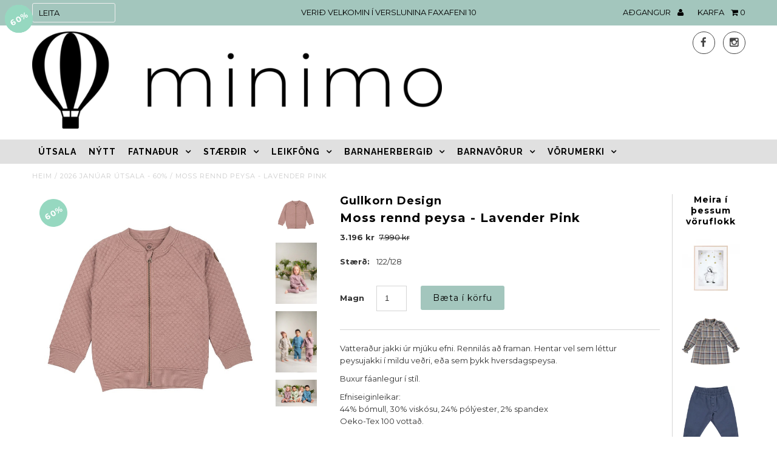

--- FILE ---
content_type: text/html; charset=utf-8
request_url: https://minimo.is/products/moss-rennd-peysa-lavender-pink
body_size: 28444
content:
<!DOCTYPE html>
<!--[if lt IE 7 ]><html class="ie ie6" lang="en"> <![endif]-->
<!--[if IE 7 ]><html class="ie ie7" lang="en"> <![endif]-->
<!--[if IE 8 ]><html class="ie ie8" lang="en"> <![endif]-->
<!--[if (gte IE 9)|!(IE)]><!--><html lang="en"> <!--<![endif]-->
<head>
	<script id="pandectes-rules">   /* PANDECTES-GDPR: DO NOT MODIFY AUTO GENERATED CODE OF THIS SCRIPT */      window.PandectesSettings = {"store":{"id":9238788,"plan":"premium","theme":"Fashionopolism | BOLD Discounts | Nov 13 20","primaryLocale":"en","adminMode":false},"tsPublished":1710261849,"declaration":{"showPurpose":false,"showProvider":false,"declIntroText":"We use cookies to optimize website functionality, analyze the performance, and provide personalized experience to you. Some cookies are essential to make the website operate and function correctly. Those cookies cannot be disabled. In this window you can manage your preference of cookies.","showDateGenerated":true},"language":{"languageMode":"Single","fallbackLanguage":"en","languageDetection":"browser","languagesSupported":[]},"texts":{"managed":{"headerText":{"en":"We respect your privacy"},"consentText":{"en":"Við notum vafrakökur til að safna og greina upplýsingar um notkun og virkni vefsíðunnar, til að geta notað lausnir frá samfélagsmiðlum og til að bæta efni og birta viðeigandi markaðsefni."},"dismissButtonText":{"en":"Ok"},"linkText":{"en":"Nánar"},"imprintText":{"en":"Imprint"},"preferencesButtonText":{"en":"Stillingar"},"allowButtonText":{"en":"Leyfa vafrakökur"},"denyButtonText":{"en":"Decline"},"leaveSiteButtonText":{"en":"Leave this site"},"cookiePolicyText":{"en":"Vefkökustefna"},"preferencesPopupTitleText":{"en":"Við notum vafrakökur á þessari vefsíðu"},"preferencesPopupIntroText":{"en":"Við notum vafrakökur til að safna og greina upplýsingar um notkun og virkni vefsíðunnar, til að geta notað lausnir frá samfélagsmiðlum og til að bæta efni og birta viðeigandi markaðsefni."},"preferencesPopupCloseButtonText":{"en":"Loka"},"preferencesPopupAcceptAllButtonText":{"en":"Leyfa vafrakökur"},"preferencesPopupRejectAllButtonText":{"en":"Hafna"},"preferencesPopupSaveButtonText":{"en":"Vista val"},"accessSectionTitleText":{"en":"Data portability"},"accessSectionParagraphText":{"en":"You have the right to request access to your data at any time."},"rectificationSectionTitleText":{"en":"Data Rectification"},"rectificationSectionParagraphText":{"en":"You have the right to request your data to be updated whenever you think it is appropriate."},"erasureSectionTitleText":{"en":"Right to be forgotten"},"erasureSectionParagraphText":{"en":"You have the right to ask all your data to be erased. After that, you will no longer be able to access your account."},"declIntroText":{"en":"We use cookies to optimize website functionality, analyze the performance, and provide personalized experience to you. Some cookies are essential to make the website operate and function correctly. Those cookies cannot be disabled. In this window you can manage your preference of cookies."}},"categories":{"strictlyNecessaryCookiesTitleText":{"en":"Strictly necessary cookies"},"functionalityCookiesTitleText":{"en":"Functional cookies"},"performanceCookiesTitleText":{"en":"Performance cookies"},"targetingCookiesTitleText":{"en":"Targeting cookies"},"unclassifiedCookiesTitleText":{"en":"Unclassified cookies"},"strictlyNecessaryCookiesDescriptionText":{"en":"These cookies are essential in order to enable you to move around the website and use its features, such as accessing secure areas of the website. The website cannot function properly without these cookies."},"functionalityCookiesDescriptionText":{"en":"These cookies enable the site to provide enhanced functionality and personalisation. They may be set by us or by third party providers whose services we have added to our pages. If you do not allow these cookies then some or all of these services may not function properly."},"performanceCookiesDescriptionText":{"en":"These cookies enable us to monitor and improve the performance of our website. For example, they allow us to count visits, identify traffic sources and see which parts of the site are most popular."},"targetingCookiesDescriptionText":{"en":"These cookies may be set through our site by our advertising partners. They may be used by those companies to build a profile of your interests and show you relevant adverts on other sites.    They do not store directly personal information, but are based on uniquely identifying your browser and internet device. If you do not allow these cookies, you will experience less targeted advertising."},"unclassifiedCookiesDescriptionText":{"en":"Unclassified cookies are cookies that we are in the process of classifying, together with the providers of individual cookies."}},"auto":{"declName":{"en":"Name"},"declPath":{"en":"Path"},"declType":{"en":"Type"},"declDomain":{"en":"Domain"},"declPurpose":{"en":"Purpose"},"declProvider":{"en":"Provider"},"declRetention":{"en":"Retention"},"declFirstParty":{"en":"First-party"},"declThirdParty":{"en":"Third-party"},"declSeconds":{"en":"seconds"},"declMinutes":{"en":"minutes"},"declHours":{"en":"hours"},"declDays":{"en":"days"},"declMonths":{"en":"months"},"declYears":{"en":"years"},"declSession":{"en":"Session"},"cookiesDetailsText":{"en":"Cookies details"},"preferencesPopupAlwaysAllowedText":{"en":"Always allowed"},"submitButton":{"en":"Submit"},"submittingButton":{"en":"Submitting..."},"cancelButton":{"en":"Cancel"},"guestsSupportInfoText":{"en":"Please login with your customer account to further proceed."},"guestsSupportEmailPlaceholder":{"en":"E-mail address"},"guestsSupportEmailValidationError":{"en":"Email is not valid"},"guestsSupportEmailSuccessTitle":{"en":"Thank you for your request"},"guestsSupportEmailFailureTitle":{"en":"A problem occurred"},"guestsSupportEmailSuccessMessage":{"en":"If you are registered as a customer of this store, you will soon receive an email with instructions on how to proceed."},"guestsSupportEmailFailureMessage":{"en":"Your request was not submitted. Please try again and if problem persists, contact store owner for assistance."},"confirmationSuccessTitle":{"en":"Your request is verified"},"confirmationFailureTitle":{"en":"A problem occurred"},"confirmationSuccessMessage":{"en":"We will soon get back to you as to your request."},"confirmationFailureMessage":{"en":"Your request was not verified. Please try again and if problem persists, contact store owner for assistance"},"consentSectionTitleText":{"en":"Your cookie consent"},"consentSectionNoConsentText":{"en":"You have not consented to the cookies policy of this website."},"consentSectionConsentedText":{"en":"You consented to the cookies policy of this website on"},"consentStatus":{"en":"Consent preference"},"consentDate":{"en":"Consent date"},"consentId":{"en":"Consent ID"},"consentSectionChangeConsentActionText":{"en":"Change consent preference"},"accessSectionGDPRRequestsActionText":{"en":"Data subject requests"},"accessSectionAccountInfoActionText":{"en":"Personal data"},"accessSectionOrdersRecordsActionText":{"en":"Orders"},"accessSectionDownloadReportActionText":{"en":"Request export"},"rectificationCommentPlaceholder":{"en":"Describe what you want to be updated"},"rectificationCommentValidationError":{"en":"Comment is required"},"rectificationSectionEditAccountActionText":{"en":"Request an update"},"erasureSectionRequestDeletionActionText":{"en":"Request personal data deletion"}}},"library":{"previewMode":false,"fadeInTimeout":0,"defaultBlocked":7,"showLink":true,"showImprintLink":false,"enabled":true,"cookie":{"name":"_pandectes_gdpr","expiryDays":365,"secure":true},"dismissOnScroll":false,"dismissOnWindowClick":false,"dismissOnTimeout":false,"palette":{"popup":{"background":"#FFFFFF","backgroundForCalculations":{"a":1,"b":255,"g":255,"r":255},"text":"#000000"},"button":{"background":"#A3C6BD","backgroundForCalculations":{"a":1,"b":189,"g":198,"r":163},"text":"#FFFFFF","textForCalculation":{"a":1,"b":255,"g":255,"r":255},"border":"transparent"}},"content":{"href":"https://www.minimo.is/pages/skilmalar","imprintHref":"/","close":"&#10005;","target":"","logo":"<img class=\"cc-banner-logo\" height=\"40\" width=\"41\" src=\"https://cdn.shopify.com/s/files/1/0923/8788/t/4/assets/pandectes-logo.png?v=1687864923\" alt=\"Minimo\" />"},"window":"<div role=\"dialog\" aria-live=\"polite\" aria-label=\"cookieconsent\" aria-describedby=\"cookieconsent:desc\" id=\"pandectes-banner\" class=\"cc-window-wrapper cc-overlay-wrapper\"><div class=\"pd-cookie-banner-window cc-window {{classes}}\"><!--googleoff: all-->{{children}}<!--googleon: all--></div></div>","compliance":{"custom":"<div class=\"cc-compliance cc-highlight\">{{preferences}}{{allow}}</div>"},"type":"custom","layouts":{"basic":"{{logo}}{{messagelink}}{{compliance}}"},"position":"overlay","theme":"classic","revokable":true,"animateRevokable":false,"revokableReset":false,"revokableLogoUrl":"https://cdn.shopify.com/s/files/1/0923/8788/t/4/assets/pandectes-reopen-logo.png?v=1687864069","revokablePlacement":"bottom-left","revokableMarginHorizontal":15,"revokableMarginVertical":15,"static":false,"autoAttach":true,"hasTransition":true,"blacklistPage":[""]},"geolocation":{"brOnly":false,"caOnly":false,"euOnly":false,"jpOnly":false,"thOnly":false,"canadaOnly":false,"globalVisibility":true},"dsr":{"guestsSupport":false,"accessSectionDownloadReportAuto":false},"banner":{"resetTs":1687864067,"extraCss":"        .cc-banner-logo {max-width: 43em!important;}    @media(min-width: 768px) {.cc-window.cc-floating{max-width: 43em!important;width: 43em!important;}}    .cc-message, .pd-cookie-banner-window .cc-header, .cc-logo {text-align: left}    .cc-window-wrapper{z-index: 2147483647;-webkit-transition: opacity 1s ease;  transition: opacity 1s ease;}    .cc-window{z-index: 2147483647;font-family: inherit;}    .pd-cookie-banner-window .cc-header{font-family: inherit;}    .pd-cp-ui{font-family: inherit; background-color: #FFFFFF;color:#000000;}    button.pd-cp-btn, a.pd-cp-btn{background-color:#A3C6BD;color:#FFFFFF!important;}    input + .pd-cp-preferences-slider{background-color: rgba(0, 0, 0, 0.3)}    .pd-cp-scrolling-section::-webkit-scrollbar{background-color: rgba(0, 0, 0, 0.3)}    input:checked + .pd-cp-preferences-slider{background-color: rgba(0, 0, 0, 1)}    .pd-cp-scrolling-section::-webkit-scrollbar-thumb {background-color: rgba(0, 0, 0, 1)}    .pd-cp-ui-close{color:#000000;}    .pd-cp-preferences-slider:before{background-color: #FFFFFF}    .pd-cp-title:before {border-color: #000000!important}    .pd-cp-preferences-slider{background-color:#000000}    .pd-cp-toggle{color:#000000!important}    @media(max-width:699px) {.pd-cp-ui-close-top svg {fill: #000000}}    .pd-cp-toggle:hover,.pd-cp-toggle:visited,.pd-cp-toggle:active{color:#000000!important}    .pd-cookie-banner-window {box-shadow: 0 0 18px rgb(0 0 0 / 20%);}  .pd-cp-ui-title-container {font-size: 1.5em;}.pd-cp-btn__small {font-size: 1em;padding: 0.85em 2em;}.pd-cp-ui-intro {font-size: 1em;font-weight: 500;}.pd-cp-bold-messaging {font-size: 1em;}.pd-cp-purpose-actions {font-size: 1em;}.pd-cp-purpose-description {font-size: 1em;}.pd-cp-cookies-details {font-size: 1em;}","customJavascript":null,"showPoweredBy":false,"hybridStrict":false,"cookiesBlockedByDefault":"7","isActive":true,"implicitSavePreferences":false,"cookieIcon":false,"blockBots":false,"showCookiesDetails":true,"hasTransition":true,"blockingPage":false,"showOnlyLandingPage":false,"leaveSiteUrl":"https://www.google.com","linkRespectStoreLang":false},"cookies":{"0":[{"name":"keep_alive","domain":"www.minimo.is","path":"/","provider":"Shopify","firstParty":true,"retention":"30 minute(s)","expires":30,"unit":"declMinutes","purpose":{"en":"Used in connection with buyer localization."}},{"name":"_cmp_a","domain":".minimo.is","path":"/","provider":"Shopify","firstParty":true,"retention":"24 hour(s)","expires":24,"unit":"declHours","purpose":{"en":"Used for managing customer privacy settings."}},{"name":"secure_customer_sig","domain":"www.minimo.is","path":"/","provider":"Shopify","firstParty":true,"retention":"1 year(s)","expires":1,"unit":"declYears","purpose":{"en":"Used in connection with customer login."}},{"name":"localization","domain":"www.minimo.is","path":"/","provider":"Shopify","firstParty":true,"retention":"1 year(s)","expires":1,"unit":"declYears","purpose":{"en":"Shopify store localization"}},{"name":"_secure_session_id","domain":"www.minimo.is","path":"/","provider":"Shopify","firstParty":true,"retention":"24 hour(s)","expires":24,"unit":"declHours","purpose":{"en":"Used in connection with navigation through a storefront."}}],"1":[],"2":[{"name":"_s","domain":".minimo.is","path":"/","provider":"Shopify","firstParty":true,"retention":"30 minute(s)","expires":30,"unit":"declMinutes","purpose":{"en":"Shopify analytics."}},{"name":"_y","domain":".minimo.is","path":"/","provider":"Shopify","firstParty":true,"retention":"1 year(s)","expires":1,"unit":"declYears","purpose":{"en":"Shopify analytics."}},{"name":"_shopify_y","domain":".minimo.is","path":"/","provider":"Shopify","firstParty":true,"retention":"1 year(s)","expires":1,"unit":"declYears","purpose":{"en":"Shopify analytics."}},{"name":"_shopify_s","domain":".minimo.is","path":"/","provider":"Shopify","firstParty":true,"retention":"30 minute(s)","expires":30,"unit":"declMinutes","purpose":{"en":"Shopify analytics."}},{"name":"_landing_page","domain":".minimo.is","path":"/","provider":"Shopify","firstParty":true,"retention":"14 day(s)","expires":14,"unit":"declDays","purpose":{"en":"Tracks landing pages."}},{"name":"_shopify_sa_t","domain":".minimo.is","path":"/","provider":"Shopify","firstParty":true,"retention":"30 minute(s)","expires":30,"unit":"declMinutes","purpose":{"en":"Shopify analytics relating to marketing & referrals."}},{"name":"_shopify_sa_p","domain":".minimo.is","path":"/","provider":"Shopify","firstParty":true,"retention":"30 minute(s)","expires":30,"unit":"declMinutes","purpose":{"en":"Shopify analytics relating to marketing & referrals."}},{"name":"_gid","domain":".minimo.is","path":"/","provider":"Google","firstParty":true,"retention":"24 hour(s)","expires":24,"unit":"declHours","purpose":{"en":"Cookie is placed by Google Analytics to count and track pageviews."}},{"name":"__cf_bm","domain":".boldapps.net","path":"/","provider":"CloudFlare","firstParty":true,"retention":"30 minute(s)","expires":30,"unit":"declMinutes","purpose":{"en":"Used to manage incoming traffic that matches criteria associated with bots."}},{"name":"_orig_referrer","domain":".minimo.is","path":"/","provider":"Shopify","firstParty":true,"retention":"14 day(s)","expires":14,"unit":"declDays","purpose":{"en":"Tracks landing pages."}},{"name":"__cf_bm","domain":".boldcommerce.com","path":"/","provider":"CloudFlare","firstParty":true,"retention":"30 minute(s)","expires":30,"unit":"declMinutes","purpose":{"en":"Used to manage incoming traffic that matches criteria associated with bots."}},{"name":"_ga","domain":".minimo.is","path":"/","provider":"Google","firstParty":true,"retention":"1 year(s)","expires":1,"unit":"declYears","purpose":{"en":"Cookie is set by Google Analytics with unknown functionality"}},{"name":"_gat","domain":".minimo.is","path":"/","provider":"Google","firstParty":true,"retention":"52 second(s)","expires":52,"unit":"declSeconds","purpose":{"en":"Cookie is placed by Google Analytics to filter requests from bots."}},{"name":"__cf_bm","domain":".www.minimo.is","path":"/","provider":"CloudFlare","firstParty":true,"retention":"30 minute(s)","expires":30,"unit":"declMinutes","purpose":{"en":"Used to manage incoming traffic that matches criteria associated with bots."}},{"name":"__cf_bm","domain":".cdn.shopify.com","path":"/","provider":"CloudFlare","firstParty":true,"retention":"30 minute(s)","expires":30,"unit":"declMinutes","purpose":{"en":"Used to manage incoming traffic that matches criteria associated with bots."}}],"4":[{"name":"_fbp","domain":".minimo.is","path":"/","provider":"Facebook","firstParty":true,"retention":"90 day(s)","expires":90,"unit":"declDays","purpose":{"en":"Cookie is placed by Facebook to track visits across websites."}}],"8":[]},"blocker":{"isActive":true,"googleConsentMode":{"id":"","analyticsId":"","isActive":true,"adStorageCategory":4,"analyticsStorageCategory":2,"personalizationStorageCategory":1,"functionalityStorageCategory":1,"customEvent":true,"securityStorageCategory":0,"redactData":true,"urlPassthrough":false},"facebookPixel":{"id":"","isActive":false,"ldu":false},"rakuten":{"isActive":false,"cmp":false,"ccpa":false},"gpcIsActive":false,"defaultBlocked":7,"patterns":{"whiteList":[],"blackList":{"1":["google-analytics.com|googletagmanager.com/gtag/destination|googletagmanager.com/gtag/js?id=UA|googletagmanager.com/gtag/js?id=G"],"2":[],"4":["connect.facebook.net"],"8":[]},"iframesWhiteList":[],"iframesBlackList":{"1":[],"2":[],"4":[],"8":[]},"beaconsWhiteList":[],"beaconsBlackList":{"1":[],"2":[],"4":[],"8":[]}}}}      !function(){"use strict";window.PandectesRules=window.PandectesRules||{},window.PandectesRules.manualBlacklist={1:[],2:[],4:[]},window.PandectesRules.blacklistedIFrames={1:[],2:[],4:[]},window.PandectesRules.blacklistedCss={1:[],2:[],4:[]},window.PandectesRules.blacklistedBeacons={1:[],2:[],4:[]};var e="javascript/blocked",t="_pandectes_gdpr";function n(e){return new RegExp(e.replace(/[/\\.+?$()]/g,"\\$&").replace("*","(.*)"))}var a=function(e){try{return JSON.parse(e)}catch(e){return!1}},r=function(e){var t=arguments.length>1&&void 0!==arguments[1]?arguments[1]:"log",n=new URLSearchParams(window.location.search);n.get("log")&&console[t]("PandectesRules: ".concat(e))};function o(e,t){var n=Object.keys(e);if(Object.getOwnPropertySymbols){var a=Object.getOwnPropertySymbols(e);t&&(a=a.filter((function(t){return Object.getOwnPropertyDescriptor(e,t).enumerable}))),n.push.apply(n,a)}return n}function i(e){for(var t=1;t<arguments.length;t++){var n=null!=arguments[t]?arguments[t]:{};t%2?o(Object(n),!0).forEach((function(t){c(e,t,n[t])})):Object.getOwnPropertyDescriptors?Object.defineProperties(e,Object.getOwnPropertyDescriptors(n)):o(Object(n)).forEach((function(t){Object.defineProperty(e,t,Object.getOwnPropertyDescriptor(n,t))}))}return e}function s(e){return s="function"==typeof Symbol&&"symbol"==typeof Symbol.iterator?function(e){return typeof e}:function(e){return e&&"function"==typeof Symbol&&e.constructor===Symbol&&e!==Symbol.prototype?"symbol":typeof e},s(e)}function c(e,t,n){return t in e?Object.defineProperty(e,t,{value:n,enumerable:!0,configurable:!0,writable:!0}):e[t]=n,e}function l(e,t){return function(e){if(Array.isArray(e))return e}(e)||function(e,t){var n=null==e?null:"undefined"!=typeof Symbol&&e[Symbol.iterator]||e["@@iterator"];if(null==n)return;var a,r,o=[],i=!0,s=!1;try{for(n=n.call(e);!(i=(a=n.next()).done)&&(o.push(a.value),!t||o.length!==t);i=!0);}catch(e){s=!0,r=e}finally{try{i||null==n.return||n.return()}finally{if(s)throw r}}return o}(e,t)||u(e,t)||function(){throw new TypeError("Invalid attempt to destructure non-iterable instance.\nIn order to be iterable, non-array objects must have a [Symbol.iterator]() method.")}()}function d(e){return function(e){if(Array.isArray(e))return f(e)}(e)||function(e){if("undefined"!=typeof Symbol&&null!=e[Symbol.iterator]||null!=e["@@iterator"])return Array.from(e)}(e)||u(e)||function(){throw new TypeError("Invalid attempt to spread non-iterable instance.\nIn order to be iterable, non-array objects must have a [Symbol.iterator]() method.")}()}function u(e,t){if(e){if("string"==typeof e)return f(e,t);var n=Object.prototype.toString.call(e).slice(8,-1);return"Object"===n&&e.constructor&&(n=e.constructor.name),"Map"===n||"Set"===n?Array.from(e):"Arguments"===n||/^(?:Ui|I)nt(?:8|16|32)(?:Clamped)?Array$/.test(n)?f(e,t):void 0}}function f(e,t){(null==t||t>e.length)&&(t=e.length);for(var n=0,a=new Array(t);n<t;n++)a[n]=e[n];return a}var p=window.PandectesRulesSettings||window.PandectesSettings,g=!(void 0===window.dataLayer||!Array.isArray(window.dataLayer)||!window.dataLayer.some((function(e){return"pandectes_full_scan"===e.event})));r("userAgent -> ".concat(window.navigator.userAgent.substring(0,50)));var y=function(){var e,n=arguments.length>0&&void 0!==arguments[0]?arguments[0]:t,r="; "+document.cookie,o=r.split("; "+n+"=");if(o.length<2)e={};else{var i=o.pop(),s=i.split(";");e=window.atob(s.shift())}var c=a(e);return!1!==c?c:e}(),h=p.banner.isActive,w=p.blocker,v=w.defaultBlocked,m=w.patterns,b=y&&null!==y.preferences&&void 0!==y.preferences?y.preferences:null,k=g?0:h?null===b?v:b:0,L={1:0==(1&k),2:0==(2&k),4:0==(4&k)},S=m.blackList,_=m.whiteList,P=m.iframesBlackList,A=m.iframesWhiteList,C=m.beaconsBlackList,E=m.beaconsWhiteList,B={blackList:[],whiteList:[],iframesBlackList:{1:[],2:[],4:[],8:[]},iframesWhiteList:[],beaconsBlackList:{1:[],2:[],4:[],8:[]},beaconsWhiteList:[]};[1,2,4].map((function(e){var t;L[e]||((t=B.blackList).push.apply(t,d(S[e].length?S[e].map(n):[])),B.iframesBlackList[e]=P[e].length?P[e].map(n):[],B.beaconsBlackList[e]=C[e].length?C[e].map(n):[])})),B.whiteList=_.length?_.map(n):[],B.iframesWhiteList=A.length?A.map(n):[],B.beaconsWhiteList=E.length?E.map(n):[];var I={scripts:[],iframes:{1:[],2:[],4:[]},beacons:{1:[],2:[],4:[]},css:{1:[],2:[],4:[]}},O=function(t,n){return t&&(!n||n!==e)&&(!B.blackList||B.blackList.some((function(e){return e.test(t)})))&&(!B.whiteList||B.whiteList.every((function(e){return!e.test(t)})))},j=function(e){var t=e.getAttribute("src");return B.blackList&&B.blackList.every((function(e){return!e.test(t)}))||B.whiteList&&B.whiteList.some((function(e){return e.test(t)}))},R=function(e,t){var n=B.iframesBlackList[t],a=B.iframesWhiteList;return e&&(!n||n.some((function(t){return t.test(e)})))&&(!a||a.every((function(t){return!t.test(e)})))},T=function(e,t){var n=B.beaconsBlackList[t],a=B.beaconsWhiteList;return e&&(!n||n.some((function(t){return t.test(e)})))&&(!a||a.every((function(t){return!t.test(e)})))},x=new MutationObserver((function(e){for(var t=0;t<e.length;t++)for(var n=e[t].addedNodes,a=0;a<n.length;a++){var r=n[a],o=r.dataset&&r.dataset.cookiecategory;if(1===r.nodeType&&"LINK"===r.tagName){var i=r.dataset&&r.dataset.href;if(i&&o)switch(o){case"functionality":case"C0001":I.css[1].push(i);break;case"performance":case"C0002":I.css[2].push(i);break;case"targeting":case"C0003":I.css[4].push(i)}}}})),N=new MutationObserver((function(t){for(var n=0;n<t.length;n++)for(var a=t[n].addedNodes,r=function(t){var n=a[t],r=n.src||n.dataset&&n.dataset.src,o=n.dataset&&n.dataset.cookiecategory;if(1===n.nodeType&&"IFRAME"===n.tagName){if(r){var i=!1;R(r,1)||"functionality"===o||"C0001"===o?(i=!0,I.iframes[1].push(r)):R(r,2)||"performance"===o||"C0002"===o?(i=!0,I.iframes[2].push(r)):(R(r,4)||"targeting"===o||"C0003"===o)&&(i=!0,I.iframes[4].push(r)),i&&(n.removeAttribute("src"),n.setAttribute("data-src",r))}}else if(1===n.nodeType&&"IMG"===n.tagName){if(r){var s=!1;T(r,1)?(s=!0,I.beacons[1].push(r)):T(r,2)?(s=!0,I.beacons[2].push(r)):T(r,4)&&(s=!0,I.beacons[4].push(r)),s&&(n.removeAttribute("src"),n.setAttribute("data-src",r))}}else if(1===n.nodeType&&"LINK"===n.tagName){var c=n.dataset&&n.dataset.href;if(c&&o)switch(o){case"functionality":case"C0001":I.css[1].push(c);break;case"performance":case"C0002":I.css[2].push(c);break;case"targeting":case"C0003":I.css[4].push(c)}}else if(1===n.nodeType&&"SCRIPT"===n.tagName){var l=n.type,d=!1;if(O(r,l))d=!0;else if(r&&o)switch(o){case"functionality":case"C0001":d=!0,window.PandectesRules.manualBlacklist[1].push(r);break;case"performance":case"C0002":d=!0,window.PandectesRules.manualBlacklist[2].push(r);break;case"targeting":case"C0003":d=!0,window.PandectesRules.manualBlacklist[4].push(r)}if(d){I.scripts.push([n,l]),n.type=e;n.addEventListener("beforescriptexecute",(function t(a){n.getAttribute("type")===e&&a.preventDefault(),n.removeEventListener("beforescriptexecute",t)})),n.parentElement&&n.parentElement.removeChild(n)}}},o=0;o<a.length;o++)r(o)})),D=document.createElement,M={src:Object.getOwnPropertyDescriptor(HTMLScriptElement.prototype,"src"),type:Object.getOwnPropertyDescriptor(HTMLScriptElement.prototype,"type")};window.PandectesRules.unblockCss=function(e){var t=I.css[e]||[];t.length&&r("Unblocking CSS for ".concat(e)),t.forEach((function(e){var t=document.querySelector('link[data-href^="'.concat(e,'"]'));t.removeAttribute("data-href"),t.href=e})),I.css[e]=[]},window.PandectesRules.unblockIFrames=function(e){var t=I.iframes[e]||[];t.length&&r("Unblocking IFrames for ".concat(e)),B.iframesBlackList[e]=[],t.forEach((function(e){var t=document.querySelector('iframe[data-src^="'.concat(e,'"]'));t.removeAttribute("data-src"),t.src=e})),I.iframes[e]=[]},window.PandectesRules.unblockBeacons=function(e){var t=I.beacons[e]||[];t.length&&r("Unblocking Beacons for ".concat(e)),B.beaconsBlackList[e]=[],t.forEach((function(e){var t=document.querySelector('img[data-src^="'.concat(e,'"]'));t.removeAttribute("data-src"),t.src=e})),I.beacons[e]=[]},window.PandectesRules.unblockInlineScripts=function(e){var t=1===e?"functionality":2===e?"performance":"targeting";document.querySelectorAll('script[type="javascript/blocked"][data-cookiecategory="'.concat(t,'"]')).forEach((function(e){var t=e.textContent;e.parentNode.removeChild(e);var n=document.createElement("script");n.type="text/javascript",n.textContent=t,document.body.appendChild(n)}))},window.PandectesRules.unblock=function(t){t.length<1?(B.blackList=[],B.whiteList=[],B.iframesBlackList=[],B.iframesWhiteList=[]):(B.blackList&&(B.blackList=B.blackList.filter((function(e){return t.every((function(t){return"string"==typeof t?!e.test(t):t instanceof RegExp?e.toString()!==t.toString():void 0}))}))),B.whiteList&&(B.whiteList=[].concat(d(B.whiteList),d(t.map((function(e){if("string"==typeof e){var t=".*"+n(e)+".*";if(B.whiteList.every((function(e){return e.toString()!==t.toString()})))return new RegExp(t)}else if(e instanceof RegExp&&B.whiteList.every((function(t){return t.toString()!==e.toString()})))return e;return null})).filter(Boolean)))));for(var a=document.querySelectorAll('script[type="'.concat(e,'"]')),o=0;o<a.length;o++){var i=a[o];j(i)&&(I.scripts.push([i,"application/javascript"]),i.parentElement.removeChild(i))}var s=0;d(I.scripts).forEach((function(e,t){var n=l(e,2),a=n[0],r=n[1];if(j(a)){for(var o=document.createElement("script"),i=0;i<a.attributes.length;i++){var c=a.attributes[i];"src"!==c.name&&"type"!==c.name&&o.setAttribute(c.name,a.attributes[i].value)}o.setAttribute("src",a.src),o.setAttribute("type",r||"application/javascript"),document.head.appendChild(o),I.scripts.splice(t-s,1),s++}})),0==B.blackList.length&&0===B.iframesBlackList[1].length&&0===B.iframesBlackList[2].length&&0===B.iframesBlackList[4].length&&0===B.beaconsBlackList[1].length&&0===B.beaconsBlackList[2].length&&0===B.beaconsBlackList[4].length&&(r("Disconnecting observers"),N.disconnect(),x.disconnect())};var z,W,F=p.store.adminMode,U=p.blocker,q=U.defaultBlocked;z=function(){!function(){var e=window.Shopify.trackingConsent;if(!1!==e.shouldShowBanner()||null!==b||7!==q)try{var t=F&&!(window.Shopify&&window.Shopify.AdminBarInjector),n={preferences:0==(1&k)||g||t,analytics:0==(2&k)||g||t,marketing:0==(4&k)||g||t};e.firstPartyMarketingAllowed()===n.marketing&&e.analyticsProcessingAllowed()===n.analytics&&e.preferencesProcessingAllowed()===n.preferences||e.setTrackingConsent(n,(function(e){e&&e.error?r("Shopify.customerPrivacy API - failed to setTrackingConsent"):r("Shopify.customerPrivacy API - setTrackingConsent(".concat(JSON.stringify(n),")"))}))}catch(e){r("Shopify.customerPrivacy API - exception")}}(),function(){var e=window.Shopify.trackingConsent,t=e.currentVisitorConsent();if(U.gpcIsActive&&"CCPA"===e.getRegulation()&&"no"===t.gpc&&"yes"!==t.sale_of_data){var n={sale_of_data:!1};e.setTrackingConsent(n,(function(e){e&&e.error?r("Shopify.customerPrivacy API - failed to setTrackingConsent({".concat(JSON.stringify(n),")")):r("Shopify.customerPrivacy API - setTrackingConsent(".concat(JSON.stringify(n),")"))}))}}()},W=null,window.Shopify&&window.Shopify.loadFeatures&&window.Shopify.trackingConsent?z():W=setInterval((function(){window.Shopify&&window.Shopify.loadFeatures&&(clearInterval(W),window.Shopify.loadFeatures([{name:"consent-tracking-api",version:"0.1"}],(function(e){e?r("Shopify.customerPrivacy API - failed to load"):(r("Shopify.customerPrivacy API - loaded"),r("Shopify.customerPrivacy.shouldShowBanner() -> "+window.Shopify.trackingConsent.shouldShowBanner()),z())})))}),10);var V=p.banner.isActive,J=p.blocker.googleConsentMode,H=J.isActive,$=J.customEvent,G=J.id,K=void 0===G?"":G,Y=J.analyticsId,Q=void 0===Y?"":Y,X=J.adwordsId,Z=void 0===X?"":X,ee=J.redactData,te=J.urlPassthrough,ne=J.adStorageCategory,ae=J.analyticsStorageCategory,re=J.functionalityStorageCategory,oe=J.personalizationStorageCategory,ie=J.securityStorageCategory,se=J.dataLayerProperty,ce=void 0===se?"dataLayer":se,le=J.waitForUpdate,de=void 0===le?2e3:le;function ue(){window[ce].push(arguments)}window[ce]=window[ce]||[];var fe,pe,ge={hasInitialized:!1,hasSentPageView:!1,ads_data_redaction:!1,url_passthrough:!1,data_layer_property:"dataLayer",storage:{ad_storage:"granted",ad_user_data:"granted",ad_personalization:"granted",analytics_storage:"granted",functionality_storage:"granted",personalization_storage:"granted",security_storage:"granted",wait_for_update:2e3}};if(V&&H){var ye=0==(k&ne)?"granted":"denied",he=0==(k&ae)?"granted":"denied",we=0==(k&re)?"granted":"denied",ve=0==(k&oe)?"granted":"denied",me=0==(k&ie)?"granted":"denied";if(ge.hasInitialized=!0,ge.ads_data_redaction="denied"===ye&&ee,ge.url_passthrough=te,ge.storage.ad_storage=ye,ge.storage.ad_user_data=ye,ge.storage.ad_personalization=ye,ge.storage.analytics_storage=he,ge.storage.functionality_storage=we,ge.storage.personalization_storage=ve,ge.storage.security_storage=me,ge.storage.wait_for_update="denied"===he||"denied"===ye?de:2e3,ge.data_layer_property=ce||"dataLayer",ge.ads_data_redaction&&ue("set","ads_data_redaction",ge.ads_data_redaction),ge.url_passthrough&&ue("set","url_passthrough",ge.url_passthrough),console.log("Pandectes: Google Consent Mode (Advanced/V2)"),ue("consent","default",ge.storage),(K.length||Q.length||Z.length)&&(window[ge.data_layer_property].push({"pandectes.start":(new Date).getTime(),event:"pandectes-rules.min.js"}),(Q.length||Z.length)&&ue("js",new Date)),K.length){window[ge.data_layer_property].push({"gtm.start":(new Date).getTime(),event:"gtm.js"});var be=document.createElement("script"),ke="dataLayer"!==ge.data_layer_property?"&l=".concat(ge.data_layer_property):"";be.async=!0,be.src="https://www.googletagmanager.com/gtm.js?id=".concat(K).concat(ke),document.head.appendChild(be)}if(Q.length){var Le=document.createElement("script");Le.async=!0,Le.src="https://www.googletagmanager.com/gtag/js?id=".concat(Q),document.head.appendChild(Le),ue("config",Q,{send_page_view:!1})}if(Z.length){var Se=document.createElement("script");Se.async=!0,Se.src="https://www.googletagmanager.com/gtag/js?id=".concat(Z),document.head.appendChild(Se),ue("config",Z)}window[ce].push=function(){for(var e=arguments.length,t=new Array(e),n=0;n<e;n++)t[n]=arguments[n];if(t&&t[0]){var a=t[0][0],r=t[0][1],o=t[0][2];if("consent"!==a||"default"!==r&&"update"!==r){if("config"===a){if(r===Q||r===Z)return}else if("event"===a&&"page_view"===r){if(!1!==ge.hasSentPageView)return;ge.hasSentPageView=!0}}else if(o&&"object"===s(o)&&4===Object.values(o).length&&o.ad_storage&&o.analytics_storage&&o.ad_user_data&&o.ad_personalization)return}return Array.prototype.push.apply(this,t)}}V&&$&&(pe=7===(fe=k)?"deny":0===fe?"allow":"mixed",window[ce].push({event:"Pandectes_Consent_Update",pandectes_status:pe,pandectes_categories:{C0000:"allow",C0001:L[1]?"allow":"deny",C0002:L[2]?"allow":"deny",C0003:L[4]?"allow":"deny"}}),r("PandectesCustomEvent pushed to the dataLayer"));var _e=p.blocker,Pe=_e.klaviyoIsActive,Ae=_e.googleConsentMode.adStorageCategory;Pe&&window.addEventListener("PandectesEvent_OnConsent",(function(e){var t=e.detail.preferences;if(null!=t){var n=0==(t&Ae)?"granted":"denied";void 0!==window.klaviyo&&window.klaviyo.isIdentified()&&window.klaviyo.push(["identify",{ad_personalization:n,ad_user_data:n}])}})),p.banner.revokableTrigger&&window.addEventListener("PandectesEvent_OnInitialize",(function(){document.querySelectorAll('[href*="#reopenBanner"]').forEach((function(e){e.onclick=function(e){e.preventDefault(),window.Pandectes.fn.revokeConsent()}}))})),window.PandectesRules.gcm=ge;var Ce=p.banner.isActive,Ee=p.blocker.isActive;r("Blocker -> "+(Ee?"Active":"Inactive")),r("Banner -> "+(Ce?"Active":"Inactive")),r("ActualPrefs -> "+k);var Be=null===b&&/\/checkouts\//.test(window.location.pathname);0!==k&&!1===g&&Ee&&!Be?(r("Blocker will execute"),document.createElement=function(){for(var t=arguments.length,n=new Array(t),a=0;a<t;a++)n[a]=arguments[a];if("script"!==n[0].toLowerCase())return D.bind?D.bind(document).apply(void 0,n):D;var r=D.bind(document).apply(void 0,n);try{Object.defineProperties(r,{src:i(i({},M.src),{},{set:function(t){O(t,r.type)&&M.type.set.call(this,e),M.src.set.call(this,t)}}),type:i(i({},M.type),{},{get:function(){var t=M.type.get.call(this);return t===e||O(this.src,t)?null:t},set:function(t){var n=O(r.src,r.type)?e:t;M.type.set.call(this,n)}})}),r.setAttribute=function(t,n){if("type"===t){var a=O(r.src,r.type)?e:n;M.type.set.call(r,a)}else"src"===t?(O(n,r.type)&&M.type.set.call(r,e),M.src.set.call(r,n)):HTMLScriptElement.prototype.setAttribute.call(r,t,n)}}catch(e){console.warn("Yett: unable to prevent script execution for script src ",r.src,".\n",'A likely cause would be because you are using a third-party browser extension that monkey patches the "document.createElement" function.')}return r},N.observe(document.documentElement,{childList:!0,subtree:!0}),x.observe(document.documentElement,{childList:!0,subtree:!0})):r("Blocker will not execute")}();
</script>
	

    
    
  
  
  

  
    
  
  
     

  
     

  
  
  <link href='//fonts.googleapis.com/css?family=Montserrat:400,700' rel='stylesheet' type='text/css'>
    

  
       

  
  
  <link href='//fonts.googleapis.com/css?family=Open+Sans:400,300,700' rel='stylesheet' type='text/css'>
    
  
  
  
  
  
  
  
  
      

  
   
  
  
     
  
  
  
  <link href='//fonts.googleapis.com/css?family=Raleway:400,300,700' rel='stylesheet' type='text/css'>
      

  <meta charset="utf-8" />

  <!-- Basic Page Needs
================================================== -->

  <title>
    Moss rennd peysa - Lavender Pink &ndash; Minimo
  </title>
  
  <meta name="description" content="Vatteraður jakki úr mjúku efni. Rennilás að framan. Hentar vel sem léttur peysujakki í mildu veðri, eða sem þykk hversdagspeysa. Buxur fáanlegur í stíl.  Efniseiginleikar:44% bómull, 30% viskósu, 24% pólýester, 2% spandexOeko-Tex 100 vottað." />
  
  <link rel="canonical" href="https://minimo.is/products/moss-rennd-peysa-lavender-pink" />


  <!-- CSS
================================================== -->

  <link href="//minimo.is/cdn/shop/t/4/assets/stylesheet.css?v=105612714266787568881762546644" rel="stylesheet" type="text/css" media="all" />
  <link href="//minimo.is/cdn/shop/t/4/assets/font-awesome.css?v=41792228249477712491605282440" rel="stylesheet" type="text/css" media="all" />
  <link href="//minimo.is/cdn/shop/t/4/assets/flexslider.css?v=176318728589268705961719412651" rel="stylesheet" type="text/css" media="all" />
  <link href="//minimo.is/cdn/shop/t/4/assets/queries.css?v=59547549366707674951605282477" rel="stylesheet" type="text/css" media="all" />
  <link href="//minimo.is/cdn/shop/t/4/assets/jquery.fancybox.css?v=86962881450291354051768407032" rel="stylesheet" type="text/css" media="all" />
  <link href="//minimo.is/cdn/shop/t/4/assets/jquery.fs.selecter.css?v=158034278247954282271605282455" rel="stylesheet" type="text/css" media="all" />
  <link href="//minimo.is/cdn/shop/t/4/assets/custom.css?v=111603181540343972631605282477" rel="stylesheet" type="text/css" media="all" />

  <!--[if LTE IE 8]>
  <link href="//minimo.is/cdn/shop/t/4/assets/gridlock.ie.css?v=133506513823680828761605282444" rel="stylesheet" type="text/css" media="all" />  
  <![endif]--> 
    <!--[if IE 7]>
  <link href="//minimo.is/cdn/shop/t/4/assets/font-awesome-ie7.css?v=111952797986497000111605282439" rel="stylesheet" type="text/css" media="all" />
  <![endif]-->

  <!-- JS
================================================== -->


  <script type="text/javascript" src="//ajax.googleapis.com/ajax/libs/jquery/1.9.1/jquery.min.js"></script>

  <script src="//minimo.is/cdn/shop/t/4/assets/theme.js?v=15362354733690127631605282477" type="text/javascript"></script> 
  <script src="//minimo.is/cdn/shopifycloud/storefront/assets/themes_support/option_selection-b017cd28.js" type="text/javascript"></script>  
  <script src="//minimo.is/cdn/shop/t/4/assets/handlebars.js?v=145461055731307658311605282445" type="text/javascript"></script>
  <script src="//minimo.is/cdn/shop/t/4/assets/api.js?v=21623835374701226801605282428" type="text/javascript"></script>  
  <script src="//minimo.is/cdn/shop/t/4/assets/jquery.flexslider.js?v=87967274170219106311605282454" type="text/javascript"></script>
  <script src="//minimo.is/cdn/shop/t/4/assets/jquery.fs.selecter.min.js?v=120738907725164342901605282455" type="text/javascript"></script>
  <script src="//minimo.is/cdn/shop/t/4/assets/jquery.fancybox.pack.js?v=98388074616830255951605282453" type="text/javascript"></script>
  <script src="//minimo.is/cdn/shop/t/4/assets/jquery.easing.1.3.js?v=172541285191835633401605282452" type="text/javascript"></script>
  <script src="//minimo.is/cdn/shop/t/4/assets/jquery.placeholder.js?v=23817066470502801731605282456" type="text/javascript"></script>
  <script src="//minimo.is/cdn/shop/t/4/assets/jquery.zoom.js?v=133502941219315947591605282457" type="text/javascript"></script>
  <script src="//minimo.is/cdn/shop/t/4/assets/jquery.cookie.js?v=61671871682430135081605282451" type="text/javascript"></script>
  <script src="//minimo.is/cdn/shop/t/4/assets/jquery.fs.shifter.js?v=49917305197206640071605282456" type="text/javascript"></script>


  <script src="//minimo.is/cdn/shop/t/4/assets/instafeed.js?v=84252669018188223871605282450" type="text/javascript"></script>

  <!--[if lt IE 9]>
<script src="//html5shim.googlecode.com/svn/trunk/html5.js"></script>
<![endif]-->

  <meta name="viewport" content="width=device-width, initial-scale=1, maximum-scale=1">

  <!-- Favicons
================================================== -->

  <link rel="shortcut icon" href="//minimo.is/cdn/shop/t/4/assets/favicon.png?v=33131425234944805621605282436">

  

  <script>window.performance && window.performance.mark && window.performance.mark('shopify.content_for_header.start');</script><meta name="facebook-domain-verification" content="7dc2aqyp3otr3uej7v0ordxstbb8n1">
<meta id="shopify-digital-wallet" name="shopify-digital-wallet" content="/9238788/digital_wallets/dialog">
<link rel="alternate" type="application/json+oembed" href="https://minimo.is/products/moss-rennd-peysa-lavender-pink.oembed">
<script async="async" src="/checkouts/internal/preloads.js?locale=en-IS"></script>
<script id="shopify-features" type="application/json">{"accessToken":"1804db4d3f67ae8459fbfbb1c088ab00","betas":["rich-media-storefront-analytics"],"domain":"minimo.is","predictiveSearch":true,"shopId":9238788,"locale":"en"}</script>
<script>var Shopify = Shopify || {};
Shopify.shop = "minimo-is.myshopify.com";
Shopify.locale = "en";
Shopify.currency = {"active":"ISK","rate":"1.0"};
Shopify.country = "IS";
Shopify.theme = {"name":"Fashionopolism | BOLD Discounts | Nov 13 20","id":115606290622,"schema_name":null,"schema_version":null,"theme_store_id":141,"role":"main"};
Shopify.theme.handle = "null";
Shopify.theme.style = {"id":null,"handle":null};
Shopify.cdnHost = "minimo.is/cdn";
Shopify.routes = Shopify.routes || {};
Shopify.routes.root = "/";</script>
<script type="module">!function(o){(o.Shopify=o.Shopify||{}).modules=!0}(window);</script>
<script>!function(o){function n(){var o=[];function n(){o.push(Array.prototype.slice.apply(arguments))}return n.q=o,n}var t=o.Shopify=o.Shopify||{};t.loadFeatures=n(),t.autoloadFeatures=n()}(window);</script>
<script id="shop-js-analytics" type="application/json">{"pageType":"product"}</script>
<script defer="defer" async type="module" src="//minimo.is/cdn/shopifycloud/shop-js/modules/v2/client.init-shop-cart-sync_BdyHc3Nr.en.esm.js"></script>
<script defer="defer" async type="module" src="//minimo.is/cdn/shopifycloud/shop-js/modules/v2/chunk.common_Daul8nwZ.esm.js"></script>
<script type="module">
  await import("//minimo.is/cdn/shopifycloud/shop-js/modules/v2/client.init-shop-cart-sync_BdyHc3Nr.en.esm.js");
await import("//minimo.is/cdn/shopifycloud/shop-js/modules/v2/chunk.common_Daul8nwZ.esm.js");

  window.Shopify.SignInWithShop?.initShopCartSync?.({"fedCMEnabled":true,"windoidEnabled":true});

</script>
<script>(function() {
  var isLoaded = false;
  function asyncLoad() {
    if (isLoaded) return;
    isLoaded = true;
    var urls = ["https:\/\/chimpstatic.com\/mcjs-connected\/js\/users\/7385e958ef08dafe4cb0d7807\/27435bb5e2ff84edda39e711e.js?shop=minimo-is.myshopify.com","https:\/\/chimpstatic.com\/mcjs-connected\/js\/users\/7385e958ef08dafe4cb0d7807\/b124e36d135bdcd032a44d77d.js?shop=minimo-is.myshopify.com"];
    for (var i = 0; i < urls.length; i++) {
      var s = document.createElement('script');
      s.type = 'text/javascript';
      s.async = true;
      s.src = urls[i];
      var x = document.getElementsByTagName('script')[0];
      x.parentNode.insertBefore(s, x);
    }
  };
  if(window.attachEvent) {
    window.attachEvent('onload', asyncLoad);
  } else {
    window.addEventListener('load', asyncLoad, false);
  }
})();</script>
<script id="__st">var __st={"a":9238788,"offset":0,"reqid":"c4c03d68-2a63-4d3a-a068-661268fa03f7-1768975625","pageurl":"minimo.is\/products\/moss-rennd-peysa-lavender-pink","u":"a9939d570be8","p":"product","rtyp":"product","rid":7614127603927};</script>
<script>window.ShopifyPaypalV4VisibilityTracking = true;</script>
<script id="captcha-bootstrap">!function(){'use strict';const t='contact',e='account',n='new_comment',o=[[t,t],['blogs',n],['comments',n],[t,'customer']],c=[[e,'customer_login'],[e,'guest_login'],[e,'recover_customer_password'],[e,'create_customer']],r=t=>t.map((([t,e])=>`form[action*='/${t}']:not([data-nocaptcha='true']) input[name='form_type'][value='${e}']`)).join(','),a=t=>()=>t?[...document.querySelectorAll(t)].map((t=>t.form)):[];function s(){const t=[...o],e=r(t);return a(e)}const i='password',u='form_key',d=['recaptcha-v3-token','g-recaptcha-response','h-captcha-response',i],f=()=>{try{return window.sessionStorage}catch{return}},m='__shopify_v',_=t=>t.elements[u];function p(t,e,n=!1){try{const o=window.sessionStorage,c=JSON.parse(o.getItem(e)),{data:r}=function(t){const{data:e,action:n}=t;return t[m]||n?{data:e,action:n}:{data:t,action:n}}(c);for(const[e,n]of Object.entries(r))t.elements[e]&&(t.elements[e].value=n);n&&o.removeItem(e)}catch(o){console.error('form repopulation failed',{error:o})}}const l='form_type',E='cptcha';function T(t){t.dataset[E]=!0}const w=window,h=w.document,L='Shopify',v='ce_forms',y='captcha';let A=!1;((t,e)=>{const n=(g='f06e6c50-85a8-45c8-87d0-21a2b65856fe',I='https://cdn.shopify.com/shopifycloud/storefront-forms-hcaptcha/ce_storefront_forms_captcha_hcaptcha.v1.5.2.iife.js',D={infoText:'Protected by hCaptcha',privacyText:'Privacy',termsText:'Terms'},(t,e,n)=>{const o=w[L][v],c=o.bindForm;if(c)return c(t,g,e,D).then(n);var r;o.q.push([[t,g,e,D],n]),r=I,A||(h.body.append(Object.assign(h.createElement('script'),{id:'captcha-provider',async:!0,src:r})),A=!0)});var g,I,D;w[L]=w[L]||{},w[L][v]=w[L][v]||{},w[L][v].q=[],w[L][y]=w[L][y]||{},w[L][y].protect=function(t,e){n(t,void 0,e),T(t)},Object.freeze(w[L][y]),function(t,e,n,w,h,L){const[v,y,A,g]=function(t,e,n){const i=e?o:[],u=t?c:[],d=[...i,...u],f=r(d),m=r(i),_=r(d.filter((([t,e])=>n.includes(e))));return[a(f),a(m),a(_),s()]}(w,h,L),I=t=>{const e=t.target;return e instanceof HTMLFormElement?e:e&&e.form},D=t=>v().includes(t);t.addEventListener('submit',(t=>{const e=I(t);if(!e)return;const n=D(e)&&!e.dataset.hcaptchaBound&&!e.dataset.recaptchaBound,o=_(e),c=g().includes(e)&&(!o||!o.value);(n||c)&&t.preventDefault(),c&&!n&&(function(t){try{if(!f())return;!function(t){const e=f();if(!e)return;const n=_(t);if(!n)return;const o=n.value;o&&e.removeItem(o)}(t);const e=Array.from(Array(32),(()=>Math.random().toString(36)[2])).join('');!function(t,e){_(t)||t.append(Object.assign(document.createElement('input'),{type:'hidden',name:u})),t.elements[u].value=e}(t,e),function(t,e){const n=f();if(!n)return;const o=[...t.querySelectorAll(`input[type='${i}']`)].map((({name:t})=>t)),c=[...d,...o],r={};for(const[a,s]of new FormData(t).entries())c.includes(a)||(r[a]=s);n.setItem(e,JSON.stringify({[m]:1,action:t.action,data:r}))}(t,e)}catch(e){console.error('failed to persist form',e)}}(e),e.submit())}));const S=(t,e)=>{t&&!t.dataset[E]&&(n(t,e.some((e=>e===t))),T(t))};for(const o of['focusin','change'])t.addEventListener(o,(t=>{const e=I(t);D(e)&&S(e,y())}));const B=e.get('form_key'),M=e.get(l),P=B&&M;t.addEventListener('DOMContentLoaded',(()=>{const t=y();if(P)for(const e of t)e.elements[l].value===M&&p(e,B);[...new Set([...A(),...v().filter((t=>'true'===t.dataset.shopifyCaptcha))])].forEach((e=>S(e,t)))}))}(h,new URLSearchParams(w.location.search),n,t,e,['guest_login'])})(!0,!0)}();</script>
<script integrity="sha256-4kQ18oKyAcykRKYeNunJcIwy7WH5gtpwJnB7kiuLZ1E=" data-source-attribution="shopify.loadfeatures" defer="defer" src="//minimo.is/cdn/shopifycloud/storefront/assets/storefront/load_feature-a0a9edcb.js" crossorigin="anonymous"></script>
<script data-source-attribution="shopify.dynamic_checkout.dynamic.init">var Shopify=Shopify||{};Shopify.PaymentButton=Shopify.PaymentButton||{isStorefrontPortableWallets:!0,init:function(){window.Shopify.PaymentButton.init=function(){};var t=document.createElement("script");t.src="https://minimo.is/cdn/shopifycloud/portable-wallets/latest/portable-wallets.en.js",t.type="module",document.head.appendChild(t)}};
</script>
<script data-source-attribution="shopify.dynamic_checkout.buyer_consent">
  function portableWalletsHideBuyerConsent(e){var t=document.getElementById("shopify-buyer-consent"),n=document.getElementById("shopify-subscription-policy-button");t&&n&&(t.classList.add("hidden"),t.setAttribute("aria-hidden","true"),n.removeEventListener("click",e))}function portableWalletsShowBuyerConsent(e){var t=document.getElementById("shopify-buyer-consent"),n=document.getElementById("shopify-subscription-policy-button");t&&n&&(t.classList.remove("hidden"),t.removeAttribute("aria-hidden"),n.addEventListener("click",e))}window.Shopify?.PaymentButton&&(window.Shopify.PaymentButton.hideBuyerConsent=portableWalletsHideBuyerConsent,window.Shopify.PaymentButton.showBuyerConsent=portableWalletsShowBuyerConsent);
</script>
<script data-source-attribution="shopify.dynamic_checkout.cart.bootstrap">document.addEventListener("DOMContentLoaded",(function(){function t(){return document.querySelector("shopify-accelerated-checkout-cart, shopify-accelerated-checkout")}if(t())Shopify.PaymentButton.init();else{new MutationObserver((function(e,n){t()&&(Shopify.PaymentButton.init(),n.disconnect())})).observe(document.body,{childList:!0,subtree:!0})}}));
</script>
<script id='scb4127' type='text/javascript' async='' src='https://minimo.is/cdn/shopifycloud/privacy-banner/storefront-banner.js'></script>
<script>window.performance && window.performance.mark && window.performance.mark('shopify.content_for_header.end');</script>
<script id="bold-platform-data" type="application/json">
    {
        "shop": {
            "domain": "minimo.is",
            "permanent_domain": "minimo-is.myshopify.com",
            "url": "https://minimo.is",
            "secure_url": "https://minimo.is",
            "money_format": "{{amount_no_decimals}} kr",
            "currency": "ISK"
        },
        "customer": {
            "id": null,
            "tags": null
        },
        "cart": {"note":null,"attributes":{},"original_total_price":0,"total_price":0,"total_discount":0,"total_weight":0.0,"item_count":0,"items":[],"requires_shipping":false,"currency":"ISK","items_subtotal_price":0,"cart_level_discount_applications":[],"checkout_charge_amount":0},
        "template": "product",
        "product": {"id":7614127603927,"title":"Moss rennd peysa - Lavender Pink","handle":"moss-rennd-peysa-lavender-pink","description":"\u003cp\u003eVatteraður jakki úr mjúku efni. Rennilás að framan. Hentar vel sem léttur peysujakki í mildu veðri, eða sem þykk hversdagspeysa.\u003c\/p\u003e\n\u003cp\u003eBuxur fáanlegur í stíl. \u003c\/p\u003e\n\u003cp\u003eEfniseiginleikar:\u003cbr\u003e44% bómull, 30% viskósu, 24% pólýester, 2% spandex\u003cbr\u003eOeko-Tex 100 vottað.\u003c\/p\u003e","published_at":"2026-01-04T21:39:41Z","created_at":"2022-04-18T11:42:42Z","vendor":"Gullkorn Design","type":"Peysa","tags":["Fatnaður","sumar","testtag"],"price":319600,"price_min":319600,"price_max":319600,"available":true,"price_varies":false,"compare_at_price":799000,"compare_at_price_min":799000,"compare_at_price_max":799000,"compare_at_price_varies":false,"variants":[{"id":42650178814167,"title":"122\/128","option1":"122\/128","option2":null,"option3":null,"sku":null,"requires_shipping":true,"taxable":true,"featured_image":null,"available":true,"name":"Moss rennd peysa - Lavender Pink - 122\/128","public_title":"122\/128","options":["122\/128"],"price":319600,"weight":0,"compare_at_price":799000,"inventory_quantity":1,"inventory_management":"shopify","inventory_policy":"deny","barcode":"7072816222412","requires_selling_plan":false,"selling_plan_allocations":[]}],"images":["\/\/minimo.is\/cdn\/shop\/products\/11568_SS22_Lavendelrosa_1.jpg?v=1650282195","\/\/minimo.is\/cdn\/shop\/products\/11568_SS22_Lavendelrosa_2.jpg?v=1650282195","\/\/minimo.is\/cdn\/shop\/products\/11569_SS22_Lavendelrosa_4_91fa961b-db06-43a9-bc86-b8463a10fec4.jpg?v=1650282195","\/\/minimo.is\/cdn\/shop\/products\/11568_SS22_DypBlaa_3_2cf8e89e-b652-489a-87a2-c9997674f794.jpg?v=1650282195"],"featured_image":"\/\/minimo.is\/cdn\/shop\/products\/11568_SS22_Lavendelrosa_1.jpg?v=1650282195","options":["Stærð"],"media":[{"alt":null,"id":29510074958039,"position":1,"preview_image":{"aspect_ratio":1.0,"height":751,"width":751,"src":"\/\/minimo.is\/cdn\/shop\/products\/11568_SS22_Lavendelrosa_1.jpg?v=1650282195"},"aspect_ratio":1.0,"height":751,"media_type":"image","src":"\/\/minimo.is\/cdn\/shop\/products\/11568_SS22_Lavendelrosa_1.jpg?v=1650282195","width":751},{"alt":null,"id":29510074990807,"position":2,"preview_image":{"aspect_ratio":0.667,"height":2141,"width":1429,"src":"\/\/minimo.is\/cdn\/shop\/products\/11568_SS22_Lavendelrosa_2.jpg?v=1650282195"},"aspect_ratio":0.667,"height":2141,"media_type":"image","src":"\/\/minimo.is\/cdn\/shop\/products\/11568_SS22_Lavendelrosa_2.jpg?v=1650282195","width":1429},{"alt":null,"id":29510075023575,"position":3,"preview_image":{"aspect_ratio":0.668,"height":2175,"width":1452,"src":"\/\/minimo.is\/cdn\/shop\/products\/11569_SS22_Lavendelrosa_4_91fa961b-db06-43a9-bc86-b8463a10fec4.jpg?v=1650282195"},"aspect_ratio":0.668,"height":2175,"media_type":"image","src":"\/\/minimo.is\/cdn\/shop\/products\/11569_SS22_Lavendelrosa_4_91fa961b-db06-43a9-bc86-b8463a10fec4.jpg?v=1650282195","width":1452},{"alt":null,"id":29510074925271,"position":4,"preview_image":{"aspect_ratio":1.498,"height":1474,"width":2208,"src":"\/\/minimo.is\/cdn\/shop\/products\/11568_SS22_DypBlaa_3_2cf8e89e-b652-489a-87a2-c9997674f794.jpg?v=1650282195"},"aspect_ratio":1.498,"height":1474,"media_type":"image","src":"\/\/minimo.is\/cdn\/shop\/products\/11568_SS22_DypBlaa_3_2cf8e89e-b652-489a-87a2-c9997674f794.jpg?v=1650282195","width":2208}],"requires_selling_plan":false,"selling_plan_groups":[],"content":"\u003cp\u003eVatteraður jakki úr mjúku efni. Rennilás að framan. Hentar vel sem léttur peysujakki í mildu veðri, eða sem þykk hversdagspeysa.\u003c\/p\u003e\n\u003cp\u003eBuxur fáanlegur í stíl. \u003c\/p\u003e\n\u003cp\u003eEfniseiginleikar:\u003cbr\u003e44% bómull, 30% viskósu, 24% pólýester, 2% spandex\u003cbr\u003eOeko-Tex 100 vottað.\u003c\/p\u003e"},
        "collection": null
    }
</script>
<style>
    .money[data-product-id], .money[data-product-handle], .money[data-variant-id], .money[data-line-index], .money[data-cart-total] {
        animation: moneyAnimation 0s 2s forwards;
        visibility: hidden;
    }
    @keyframes moneyAnimation {
        to   { visibility: visible; }
    }
</style>

<script src="https://static.boldcommerce.com/bold-platform/sf/pr.js" type="text/javascript"></script><script type="text/javascript">

    $(window).load(function() {  
      $('.prod-container').matchHeight();

    });
  </script>   

    

<!-- BEGIN app block: shopify://apps/sales-discounts/blocks/sale-labels/29205fb1-2e68-4d81-a905-d828a51c8413 --><style>#Product-Slider>div+div .hc-sale-tag,.Product__Gallery--stack .Product__SlideItem+.Product__SlideItem .hc-sale-tag,.\#product-card-badge.\@type\:sale,.badge--on-sale,.badge--onsale,.badge.color-sale,.badge.onsale,.flag.sale,.grid-product__on-sale,.grid-product__tag--sale,.hc-sale-tag+.ProductItem__Wrapper .ProductItem__Label,.hc-sale-tag+.badge__container,.hc-sale-tag+.card__inner .badge,.hc-sale-tag+.card__inner+.card__content .card__badge,.hc-sale-tag+link+.card-wrapper .card__badge,.hc-sale-tag+.card__wrapper .card__badge,.hc-sale-tag+.image-wrapper .product-item__badge,.hc-sale-tag+.product--labels,.hc-sale-tag+.product-item__image-wrapper .product-item__label-list,.hc-sale-tag+a .label,.hc-sale-tag+img+.product-item__meta+.product-item__badge,.label .overlay-sale,.lbl.on-sale,.media-column+.media-column .hc-sale-tag,.price__badge-sale,.product-badge--sale,.product-badge__sale,.product-card__label--sale,.product-item__badge--sale,.product-label--on-sale,.product-label--sale,.product-label.sale,.product__badge--sale,.product__badge__item--sale,.product__media-icon,.productitem__badge--sale,.sale-badge,.sale-box,.sale-item.icn,.sale-sticker,.sale_banner,.theme-img+.theme-img .hc-sale-tag,.hc-sale-tag+a+.badge,.hc-sale-tag+div .badge{display:none!important}.facets__display{z-index:3!important}.indiv-product .hc-sale-tag,.product-item--with-hover-swatches .hc-sale-tag,.product-recommendations .hc-sale-tag{z-index:3}#Product-Slider .hc-sale-tag{z-index:6}.product-holder .hc-sale-tag{z-index:9}.apply-gallery-animation .hc-product-page{z-index:10}.product-card.relative.flex.flex-col .hc-sale-tag{z-index:21}@media only screen and (min-width:750px){.product-gallery-item+.product-gallery-item .hc-sale-tag,.product__slide+.product__slide .hc-sale-tag,.yv-product-slider-item+.yv-product-slider-item .hc-sale-tag{display:none!important}}@media (min-width:960px){.product__media-item+.product__media-item .hc-sale-tag,.splide__slide+.splide__slide .hc-sale-tag{display:none!important}}
</style>
<script>
  let hcSaleLabelSettings = {
    domain: "minimo-is.myshopify.com",
    variants: [{"id":42650178814167,"title":"122\/128","option1":"122\/128","option2":null,"option3":null,"sku":null,"requires_shipping":true,"taxable":true,"featured_image":null,"available":true,"name":"Moss rennd peysa - Lavender Pink - 122\/128","public_title":"122\/128","options":["122\/128"],"price":319600,"weight":0,"compare_at_price":799000,"inventory_quantity":1,"inventory_management":"shopify","inventory_policy":"deny","barcode":"7072816222412","requires_selling_plan":false,"selling_plan_allocations":[]}],
    selectedVariant: {"id":42650178814167,"title":"122\/128","option1":"122\/128","option2":null,"option3":null,"sku":null,"requires_shipping":true,"taxable":true,"featured_image":null,"available":true,"name":"Moss rennd peysa - Lavender Pink - 122\/128","public_title":"122\/128","options":["122\/128"],"price":319600,"weight":0,"compare_at_price":799000,"inventory_quantity":1,"inventory_management":"shopify","inventory_policy":"deny","barcode":"7072816222412","requires_selling_plan":false,"selling_plan_allocations":[]},
    productPageImages: ["\/\/minimo.is\/cdn\/shop\/products\/11568_SS22_Lavendelrosa_1.jpg?v=1650282195","\/\/minimo.is\/cdn\/shop\/products\/11568_SS22_Lavendelrosa_2.jpg?v=1650282195","\/\/minimo.is\/cdn\/shop\/products\/11569_SS22_Lavendelrosa_4_91fa961b-db06-43a9-bc86-b8463a10fec4.jpg?v=1650282195","\/\/minimo.is\/cdn\/shop\/products\/11568_SS22_DypBlaa_3_2cf8e89e-b652-489a-87a2-c9997674f794.jpg?v=1650282195"],
    
  }
</script>
<style>.hc-sale-tag{z-index:2;position:absolute!important;top:8px;left:8px;display:inline-block;background:#fb485e;color:#ffffff;height:46px;width:46px;border-radius:23px;text-align:center;vertical-align:middle;font-weight:700;line-height:46px;-webkit-transform:rotate(-30deg);transform:rotate(-30deg)}@media screen and (max-width: 680px){.hc-sale-tag{top:2px;left:2px}}.hc-sale-tag{background:#96d8c0!important;color:#ffffff!important;}.hc-sale-tag span{color:#ffffff!important}</style><script>document.addEventListener("DOMContentLoaded",function(){"undefined"!=typeof hcVariants&&function(e){function t(e,t,a){return function(){if(a)return t.apply(this,arguments),e.apply(this,arguments);var n=e.apply(this,arguments);return t.apply(this,arguments),n}}var a=null;function n(){var t=window.location.search.replace(/.*variant=(\d+).*/,"$1");t&&t!=a&&(a=t,e(t))}window.history.pushState=t(history.pushState,n),window.history.replaceState=t(history.replaceState,n),window.addEventListener("popstate",n)}(function(e){let t=null;for(var a=0;a<hcVariants.length;a++)if(hcVariants[a].id==e){t=hcVariants[a];var n=document.querySelectorAll(".hc-product-page.hc-sale-tag");if(t.compare_at_price&&t.compare_at_price>t.price){var r=100*(t.compare_at_price-t.price)/t.compare_at_price;if(null!=r)for(a=0;a<n.length;a++)n[a].childNodes[0].textContent=r.toFixed(0)+"%",n[a].style.display="block";else for(a=0;a<n.length;a++)n[a].style.display="none"}else for(a=0;a<n.length;a++)n[a].style.display="none";break}})});</script> 


<!-- END app block --><!-- BEGIN app block: shopify://apps/sales-discounts/blocks/countdown/29205fb1-2e68-4d81-a905-d828a51c8413 --><script id="hc_product_countdown_dates" data-p_id="7614127603927" type="application/json"></script>

            <script>
            let hcCountdownSettings = {
                hp_cd_html: '',
                hp_cd_display_on: 0, 
                hp_cd_call_to_action: 0,
                hp_cd_sticky: 0,
                hp_cd_position: 0,
                hp_cd_link: "",
                p_cd_html: '',
                pp_selector: "form[action*='/cart/add'] button[type='submit']",
                pp_position: 0,
                pp_use_campaign_dates: 0,
                pp_valid_till: ''
            }
            </script>
            <style></style>
         
<!-- END app block --><script src="https://cdn.shopify.com/extensions/019bbca0-fcf5-7f6c-8590-d768dd0bcdd7/sdm-extensions-56/assets/hc-sale-labels.min.js" type="text/javascript" defer="defer"></script>
<script src="https://cdn.shopify.com/extensions/019bbca0-fcf5-7f6c-8590-d768dd0bcdd7/sdm-extensions-56/assets/hc-countdown.min.js" type="text/javascript" defer="defer"></script>
<link href="https://cdn.shopify.com/extensions/019bbca0-fcf5-7f6c-8590-d768dd0bcdd7/sdm-extensions-56/assets/hc-countdown.css" rel="stylesheet" type="text/css" media="all">
<meta property="og:image" content="https://cdn.shopify.com/s/files/1/0923/8788/products/11568_SS22_Lavendelrosa_1.jpg?v=1650282195" />
<meta property="og:image:secure_url" content="https://cdn.shopify.com/s/files/1/0923/8788/products/11568_SS22_Lavendelrosa_1.jpg?v=1650282195" />
<meta property="og:image:width" content="751" />
<meta property="og:image:height" content="751" />
<link href="https://monorail-edge.shopifysvc.com" rel="dns-prefetch">
<script>(function(){if ("sendBeacon" in navigator && "performance" in window) {try {var session_token_from_headers = performance.getEntriesByType('navigation')[0].serverTiming.find(x => x.name == '_s').description;} catch {var session_token_from_headers = undefined;}var session_cookie_matches = document.cookie.match(/_shopify_s=([^;]*)/);var session_token_from_cookie = session_cookie_matches && session_cookie_matches.length === 2 ? session_cookie_matches[1] : "";var session_token = session_token_from_headers || session_token_from_cookie || "";function handle_abandonment_event(e) {var entries = performance.getEntries().filter(function(entry) {return /monorail-edge.shopifysvc.com/.test(entry.name);});if (!window.abandonment_tracked && entries.length === 0) {window.abandonment_tracked = true;var currentMs = Date.now();var navigation_start = performance.timing.navigationStart;var payload = {shop_id: 9238788,url: window.location.href,navigation_start,duration: currentMs - navigation_start,session_token,page_type: "product"};window.navigator.sendBeacon("https://monorail-edge.shopifysvc.com/v1/produce", JSON.stringify({schema_id: "online_store_buyer_site_abandonment/1.1",payload: payload,metadata: {event_created_at_ms: currentMs,event_sent_at_ms: currentMs}}));}}window.addEventListener('pagehide', handle_abandonment_event);}}());</script>
<script id="web-pixels-manager-setup">(function e(e,d,r,n,o){if(void 0===o&&(o={}),!Boolean(null===(a=null===(i=window.Shopify)||void 0===i?void 0:i.analytics)||void 0===a?void 0:a.replayQueue)){var i,a;window.Shopify=window.Shopify||{};var t=window.Shopify;t.analytics=t.analytics||{};var s=t.analytics;s.replayQueue=[],s.publish=function(e,d,r){return s.replayQueue.push([e,d,r]),!0};try{self.performance.mark("wpm:start")}catch(e){}var l=function(){var e={modern:/Edge?\/(1{2}[4-9]|1[2-9]\d|[2-9]\d{2}|\d{4,})\.\d+(\.\d+|)|Firefox\/(1{2}[4-9]|1[2-9]\d|[2-9]\d{2}|\d{4,})\.\d+(\.\d+|)|Chrom(ium|e)\/(9{2}|\d{3,})\.\d+(\.\d+|)|(Maci|X1{2}).+ Version\/(15\.\d+|(1[6-9]|[2-9]\d|\d{3,})\.\d+)([,.]\d+|)( \(\w+\)|)( Mobile\/\w+|) Safari\/|Chrome.+OPR\/(9{2}|\d{3,})\.\d+\.\d+|(CPU[ +]OS|iPhone[ +]OS|CPU[ +]iPhone|CPU IPhone OS|CPU iPad OS)[ +]+(15[._]\d+|(1[6-9]|[2-9]\d|\d{3,})[._]\d+)([._]\d+|)|Android:?[ /-](13[3-9]|1[4-9]\d|[2-9]\d{2}|\d{4,})(\.\d+|)(\.\d+|)|Android.+Firefox\/(13[5-9]|1[4-9]\d|[2-9]\d{2}|\d{4,})\.\d+(\.\d+|)|Android.+Chrom(ium|e)\/(13[3-9]|1[4-9]\d|[2-9]\d{2}|\d{4,})\.\d+(\.\d+|)|SamsungBrowser\/([2-9]\d|\d{3,})\.\d+/,legacy:/Edge?\/(1[6-9]|[2-9]\d|\d{3,})\.\d+(\.\d+|)|Firefox\/(5[4-9]|[6-9]\d|\d{3,})\.\d+(\.\d+|)|Chrom(ium|e)\/(5[1-9]|[6-9]\d|\d{3,})\.\d+(\.\d+|)([\d.]+$|.*Safari\/(?![\d.]+ Edge\/[\d.]+$))|(Maci|X1{2}).+ Version\/(10\.\d+|(1[1-9]|[2-9]\d|\d{3,})\.\d+)([,.]\d+|)( \(\w+\)|)( Mobile\/\w+|) Safari\/|Chrome.+OPR\/(3[89]|[4-9]\d|\d{3,})\.\d+\.\d+|(CPU[ +]OS|iPhone[ +]OS|CPU[ +]iPhone|CPU IPhone OS|CPU iPad OS)[ +]+(10[._]\d+|(1[1-9]|[2-9]\d|\d{3,})[._]\d+)([._]\d+|)|Android:?[ /-](13[3-9]|1[4-9]\d|[2-9]\d{2}|\d{4,})(\.\d+|)(\.\d+|)|Mobile Safari.+OPR\/([89]\d|\d{3,})\.\d+\.\d+|Android.+Firefox\/(13[5-9]|1[4-9]\d|[2-9]\d{2}|\d{4,})\.\d+(\.\d+|)|Android.+Chrom(ium|e)\/(13[3-9]|1[4-9]\d|[2-9]\d{2}|\d{4,})\.\d+(\.\d+|)|Android.+(UC? ?Browser|UCWEB|U3)[ /]?(15\.([5-9]|\d{2,})|(1[6-9]|[2-9]\d|\d{3,})\.\d+)\.\d+|SamsungBrowser\/(5\.\d+|([6-9]|\d{2,})\.\d+)|Android.+MQ{2}Browser\/(14(\.(9|\d{2,})|)|(1[5-9]|[2-9]\d|\d{3,})(\.\d+|))(\.\d+|)|K[Aa][Ii]OS\/(3\.\d+|([4-9]|\d{2,})\.\d+)(\.\d+|)/},d=e.modern,r=e.legacy,n=navigator.userAgent;return n.match(d)?"modern":n.match(r)?"legacy":"unknown"}(),u="modern"===l?"modern":"legacy",c=(null!=n?n:{modern:"",legacy:""})[u],f=function(e){return[e.baseUrl,"/wpm","/b",e.hashVersion,"modern"===e.buildTarget?"m":"l",".js"].join("")}({baseUrl:d,hashVersion:r,buildTarget:u}),m=function(e){var d=e.version,r=e.bundleTarget,n=e.surface,o=e.pageUrl,i=e.monorailEndpoint;return{emit:function(e){var a=e.status,t=e.errorMsg,s=(new Date).getTime(),l=JSON.stringify({metadata:{event_sent_at_ms:s},events:[{schema_id:"web_pixels_manager_load/3.1",payload:{version:d,bundle_target:r,page_url:o,status:a,surface:n,error_msg:t},metadata:{event_created_at_ms:s}}]});if(!i)return console&&console.warn&&console.warn("[Web Pixels Manager] No Monorail endpoint provided, skipping logging."),!1;try{return self.navigator.sendBeacon.bind(self.navigator)(i,l)}catch(e){}var u=new XMLHttpRequest;try{return u.open("POST",i,!0),u.setRequestHeader("Content-Type","text/plain"),u.send(l),!0}catch(e){return console&&console.warn&&console.warn("[Web Pixels Manager] Got an unhandled error while logging to Monorail."),!1}}}}({version:r,bundleTarget:l,surface:e.surface,pageUrl:self.location.href,monorailEndpoint:e.monorailEndpoint});try{o.browserTarget=l,function(e){var d=e.src,r=e.async,n=void 0===r||r,o=e.onload,i=e.onerror,a=e.sri,t=e.scriptDataAttributes,s=void 0===t?{}:t,l=document.createElement("script"),u=document.querySelector("head"),c=document.querySelector("body");if(l.async=n,l.src=d,a&&(l.integrity=a,l.crossOrigin="anonymous"),s)for(var f in s)if(Object.prototype.hasOwnProperty.call(s,f))try{l.dataset[f]=s[f]}catch(e){}if(o&&l.addEventListener("load",o),i&&l.addEventListener("error",i),u)u.appendChild(l);else{if(!c)throw new Error("Did not find a head or body element to append the script");c.appendChild(l)}}({src:f,async:!0,onload:function(){if(!function(){var e,d;return Boolean(null===(d=null===(e=window.Shopify)||void 0===e?void 0:e.analytics)||void 0===d?void 0:d.initialized)}()){var d=window.webPixelsManager.init(e)||void 0;if(d){var r=window.Shopify.analytics;r.replayQueue.forEach((function(e){var r=e[0],n=e[1],o=e[2];d.publishCustomEvent(r,n,o)})),r.replayQueue=[],r.publish=d.publishCustomEvent,r.visitor=d.visitor,r.initialized=!0}}},onerror:function(){return m.emit({status:"failed",errorMsg:"".concat(f," has failed to load")})},sri:function(e){var d=/^sha384-[A-Za-z0-9+/=]+$/;return"string"==typeof e&&d.test(e)}(c)?c:"",scriptDataAttributes:o}),m.emit({status:"loading"})}catch(e){m.emit({status:"failed",errorMsg:(null==e?void 0:e.message)||"Unknown error"})}}})({shopId: 9238788,storefrontBaseUrl: "https://minimo.is",extensionsBaseUrl: "https://extensions.shopifycdn.com/cdn/shopifycloud/web-pixels-manager",monorailEndpoint: "https://monorail-edge.shopifysvc.com/unstable/produce_batch",surface: "storefront-renderer",enabledBetaFlags: ["2dca8a86"],webPixelsConfigList: [{"id":"689930455","configuration":"{\"config\":\"{\\\"pixel_id\\\":\\\"G-R3T46X36BX\\\",\\\"gtag_events\\\":[{\\\"type\\\":\\\"begin_checkout\\\",\\\"action_label\\\":\\\"G-R3T46X36BX\\\"},{\\\"type\\\":\\\"search\\\",\\\"action_label\\\":\\\"G-R3T46X36BX\\\"},{\\\"type\\\":\\\"view_item\\\",\\\"action_label\\\":\\\"G-R3T46X36BX\\\"},{\\\"type\\\":\\\"purchase\\\",\\\"action_label\\\":\\\"G-R3T46X36BX\\\"},{\\\"type\\\":\\\"page_view\\\",\\\"action_label\\\":\\\"G-R3T46X36BX\\\"},{\\\"type\\\":\\\"add_payment_info\\\",\\\"action_label\\\":\\\"G-R3T46X36BX\\\"},{\\\"type\\\":\\\"add_to_cart\\\",\\\"action_label\\\":\\\"G-R3T46X36BX\\\"}],\\\"enable_monitoring_mode\\\":false}\"}","eventPayloadVersion":"v1","runtimeContext":"OPEN","scriptVersion":"b2a88bafab3e21179ed38636efcd8a93","type":"APP","apiClientId":1780363,"privacyPurposes":[],"dataSharingAdjustments":{"protectedCustomerApprovalScopes":["read_customer_address","read_customer_email","read_customer_name","read_customer_personal_data","read_customer_phone"]}},{"id":"156106967","configuration":"{\"pixel_id\":\"987621308026526\",\"pixel_type\":\"facebook_pixel\"}","eventPayloadVersion":"v1","runtimeContext":"OPEN","scriptVersion":"ca16bc87fe92b6042fbaa3acc2fbdaa6","type":"APP","apiClientId":2329312,"privacyPurposes":["ANALYTICS","MARKETING","SALE_OF_DATA"],"dataSharingAdjustments":{"protectedCustomerApprovalScopes":["read_customer_address","read_customer_email","read_customer_name","read_customer_personal_data","read_customer_phone"]}},{"id":"shopify-app-pixel","configuration":"{}","eventPayloadVersion":"v1","runtimeContext":"STRICT","scriptVersion":"0450","apiClientId":"shopify-pixel","type":"APP","privacyPurposes":["ANALYTICS","MARKETING"]},{"id":"shopify-custom-pixel","eventPayloadVersion":"v1","runtimeContext":"LAX","scriptVersion":"0450","apiClientId":"shopify-pixel","type":"CUSTOM","privacyPurposes":["ANALYTICS","MARKETING"]}],isMerchantRequest: false,initData: {"shop":{"name":"Minimo","paymentSettings":{"currencyCode":"ISK"},"myshopifyDomain":"minimo-is.myshopify.com","countryCode":"IS","storefrontUrl":"https:\/\/minimo.is"},"customer":null,"cart":null,"checkout":null,"productVariants":[{"price":{"amount":3196.0,"currencyCode":"ISK"},"product":{"title":"Moss rennd peysa - Lavender Pink","vendor":"Gullkorn Design","id":"7614127603927","untranslatedTitle":"Moss rennd peysa - Lavender Pink","url":"\/products\/moss-rennd-peysa-lavender-pink","type":"Peysa"},"id":"42650178814167","image":{"src":"\/\/minimo.is\/cdn\/shop\/products\/11568_SS22_Lavendelrosa_1.jpg?v=1650282195"},"sku":null,"title":"122\/128","untranslatedTitle":"122\/128"}],"purchasingCompany":null},},"https://minimo.is/cdn","fcfee988w5aeb613cpc8e4bc33m6693e112",{"modern":"","legacy":""},{"shopId":"9238788","storefrontBaseUrl":"https:\/\/minimo.is","extensionBaseUrl":"https:\/\/extensions.shopifycdn.com\/cdn\/shopifycloud\/web-pixels-manager","surface":"storefront-renderer","enabledBetaFlags":"[\"2dca8a86\"]","isMerchantRequest":"false","hashVersion":"fcfee988w5aeb613cpc8e4bc33m6693e112","publish":"custom","events":"[[\"page_viewed\",{}],[\"product_viewed\",{\"productVariant\":{\"price\":{\"amount\":3196.0,\"currencyCode\":\"ISK\"},\"product\":{\"title\":\"Moss rennd peysa - Lavender Pink\",\"vendor\":\"Gullkorn Design\",\"id\":\"7614127603927\",\"untranslatedTitle\":\"Moss rennd peysa - Lavender Pink\",\"url\":\"\/products\/moss-rennd-peysa-lavender-pink\",\"type\":\"Peysa\"},\"id\":\"42650178814167\",\"image\":{\"src\":\"\/\/minimo.is\/cdn\/shop\/products\/11568_SS22_Lavendelrosa_1.jpg?v=1650282195\"},\"sku\":null,\"title\":\"122\/128\",\"untranslatedTitle\":\"122\/128\"}}]]"});</script><script>
  window.ShopifyAnalytics = window.ShopifyAnalytics || {};
  window.ShopifyAnalytics.meta = window.ShopifyAnalytics.meta || {};
  window.ShopifyAnalytics.meta.currency = 'ISK';
  var meta = {"product":{"id":7614127603927,"gid":"gid:\/\/shopify\/Product\/7614127603927","vendor":"Gullkorn Design","type":"Peysa","handle":"moss-rennd-peysa-lavender-pink","variants":[{"id":42650178814167,"price":319600,"name":"Moss rennd peysa - Lavender Pink - 122\/128","public_title":"122\/128","sku":null}],"remote":false},"page":{"pageType":"product","resourceType":"product","resourceId":7614127603927,"requestId":"c4c03d68-2a63-4d3a-a068-661268fa03f7-1768975625"}};
  for (var attr in meta) {
    window.ShopifyAnalytics.meta[attr] = meta[attr];
  }
</script>
<script class="analytics">
  (function () {
    var customDocumentWrite = function(content) {
      var jquery = null;

      if (window.jQuery) {
        jquery = window.jQuery;
      } else if (window.Checkout && window.Checkout.$) {
        jquery = window.Checkout.$;
      }

      if (jquery) {
        jquery('body').append(content);
      }
    };

    var hasLoggedConversion = function(token) {
      if (token) {
        return document.cookie.indexOf('loggedConversion=' + token) !== -1;
      }
      return false;
    }

    var setCookieIfConversion = function(token) {
      if (token) {
        var twoMonthsFromNow = new Date(Date.now());
        twoMonthsFromNow.setMonth(twoMonthsFromNow.getMonth() + 2);

        document.cookie = 'loggedConversion=' + token + '; expires=' + twoMonthsFromNow;
      }
    }

    var trekkie = window.ShopifyAnalytics.lib = window.trekkie = window.trekkie || [];
    if (trekkie.integrations) {
      return;
    }
    trekkie.methods = [
      'identify',
      'page',
      'ready',
      'track',
      'trackForm',
      'trackLink'
    ];
    trekkie.factory = function(method) {
      return function() {
        var args = Array.prototype.slice.call(arguments);
        args.unshift(method);
        trekkie.push(args);
        return trekkie;
      };
    };
    for (var i = 0; i < trekkie.methods.length; i++) {
      var key = trekkie.methods[i];
      trekkie[key] = trekkie.factory(key);
    }
    trekkie.load = function(config) {
      trekkie.config = config || {};
      trekkie.config.initialDocumentCookie = document.cookie;
      var first = document.getElementsByTagName('script')[0];
      var script = document.createElement('script');
      script.type = 'text/javascript';
      script.onerror = function(e) {
        var scriptFallback = document.createElement('script');
        scriptFallback.type = 'text/javascript';
        scriptFallback.onerror = function(error) {
                var Monorail = {
      produce: function produce(monorailDomain, schemaId, payload) {
        var currentMs = new Date().getTime();
        var event = {
          schema_id: schemaId,
          payload: payload,
          metadata: {
            event_created_at_ms: currentMs,
            event_sent_at_ms: currentMs
          }
        };
        return Monorail.sendRequest("https://" + monorailDomain + "/v1/produce", JSON.stringify(event));
      },
      sendRequest: function sendRequest(endpointUrl, payload) {
        // Try the sendBeacon API
        if (window && window.navigator && typeof window.navigator.sendBeacon === 'function' && typeof window.Blob === 'function' && !Monorail.isIos12()) {
          var blobData = new window.Blob([payload], {
            type: 'text/plain'
          });

          if (window.navigator.sendBeacon(endpointUrl, blobData)) {
            return true;
          } // sendBeacon was not successful

        } // XHR beacon

        var xhr = new XMLHttpRequest();

        try {
          xhr.open('POST', endpointUrl);
          xhr.setRequestHeader('Content-Type', 'text/plain');
          xhr.send(payload);
        } catch (e) {
          console.log(e);
        }

        return false;
      },
      isIos12: function isIos12() {
        return window.navigator.userAgent.lastIndexOf('iPhone; CPU iPhone OS 12_') !== -1 || window.navigator.userAgent.lastIndexOf('iPad; CPU OS 12_') !== -1;
      }
    };
    Monorail.produce('monorail-edge.shopifysvc.com',
      'trekkie_storefront_load_errors/1.1',
      {shop_id: 9238788,
      theme_id: 115606290622,
      app_name: "storefront",
      context_url: window.location.href,
      source_url: "//minimo.is/cdn/s/trekkie.storefront.cd680fe47e6c39ca5d5df5f0a32d569bc48c0f27.min.js"});

        };
        scriptFallback.async = true;
        scriptFallback.src = '//minimo.is/cdn/s/trekkie.storefront.cd680fe47e6c39ca5d5df5f0a32d569bc48c0f27.min.js';
        first.parentNode.insertBefore(scriptFallback, first);
      };
      script.async = true;
      script.src = '//minimo.is/cdn/s/trekkie.storefront.cd680fe47e6c39ca5d5df5f0a32d569bc48c0f27.min.js';
      first.parentNode.insertBefore(script, first);
    };
    trekkie.load(
      {"Trekkie":{"appName":"storefront","development":false,"defaultAttributes":{"shopId":9238788,"isMerchantRequest":null,"themeId":115606290622,"themeCityHash":"1034834586713611280","contentLanguage":"en","currency":"ISK","eventMetadataId":"2ecfccd5-15bb-425e-b5a5-02255e72fffb"},"isServerSideCookieWritingEnabled":true,"monorailRegion":"shop_domain","enabledBetaFlags":["65f19447"]},"Session Attribution":{},"S2S":{"facebookCapiEnabled":true,"source":"trekkie-storefront-renderer","apiClientId":580111}}
    );

    var loaded = false;
    trekkie.ready(function() {
      if (loaded) return;
      loaded = true;

      window.ShopifyAnalytics.lib = window.trekkie;

      var originalDocumentWrite = document.write;
      document.write = customDocumentWrite;
      try { window.ShopifyAnalytics.merchantGoogleAnalytics.call(this); } catch(error) {};
      document.write = originalDocumentWrite;

      window.ShopifyAnalytics.lib.page(null,{"pageType":"product","resourceType":"product","resourceId":7614127603927,"requestId":"c4c03d68-2a63-4d3a-a068-661268fa03f7-1768975625","shopifyEmitted":true});

      var match = window.location.pathname.match(/checkouts\/(.+)\/(thank_you|post_purchase)/)
      var token = match? match[1]: undefined;
      if (!hasLoggedConversion(token)) {
        setCookieIfConversion(token);
        window.ShopifyAnalytics.lib.track("Viewed Product",{"currency":"ISK","variantId":42650178814167,"productId":7614127603927,"productGid":"gid:\/\/shopify\/Product\/7614127603927","name":"Moss rennd peysa - Lavender Pink - 122\/128","price":"3196","sku":null,"brand":"Gullkorn Design","variant":"122\/128","category":"Peysa","nonInteraction":true,"remote":false},undefined,undefined,{"shopifyEmitted":true});
      window.ShopifyAnalytics.lib.track("monorail:\/\/trekkie_storefront_viewed_product\/1.1",{"currency":"ISK","variantId":42650178814167,"productId":7614127603927,"productGid":"gid:\/\/shopify\/Product\/7614127603927","name":"Moss rennd peysa - Lavender Pink - 122\/128","price":"3196","sku":null,"brand":"Gullkorn Design","variant":"122\/128","category":"Peysa","nonInteraction":true,"remote":false,"referer":"https:\/\/minimo.is\/products\/moss-rennd-peysa-lavender-pink"});
      }
    });


        var eventsListenerScript = document.createElement('script');
        eventsListenerScript.async = true;
        eventsListenerScript.src = "//minimo.is/cdn/shopifycloud/storefront/assets/shop_events_listener-3da45d37.js";
        document.getElementsByTagName('head')[0].appendChild(eventsListenerScript);

})();</script>
  <script>
  if (!window.ga || (window.ga && typeof window.ga !== 'function')) {
    window.ga = function ga() {
      (window.ga.q = window.ga.q || []).push(arguments);
      if (window.Shopify && window.Shopify.analytics && typeof window.Shopify.analytics.publish === 'function') {
        window.Shopify.analytics.publish("ga_stub_called", {}, {sendTo: "google_osp_migration"});
      }
      console.error("Shopify's Google Analytics stub called with:", Array.from(arguments), "\nSee https://help.shopify.com/manual/promoting-marketing/pixels/pixel-migration#google for more information.");
    };
    if (window.Shopify && window.Shopify.analytics && typeof window.Shopify.analytics.publish === 'function') {
      window.Shopify.analytics.publish("ga_stub_initialized", {}, {sendTo: "google_osp_migration"});
    }
  }
</script>
<script
  defer
  src="https://minimo.is/cdn/shopifycloud/perf-kit/shopify-perf-kit-3.0.4.min.js"
  data-application="storefront-renderer"
  data-shop-id="9238788"
  data-render-region="gcp-us-central1"
  data-page-type="product"
  data-theme-instance-id="115606290622"
  data-theme-name=""
  data-theme-version=""
  data-monorail-region="shop_domain"
  data-resource-timing-sampling-rate="10"
  data-shs="true"
  data-shs-beacon="true"
  data-shs-export-with-fetch="true"
  data-shs-logs-sample-rate="1"
  data-shs-beacon-endpoint="https://minimo.is/api/collect"
></script>
</head>

<body class="gridlock shifter product">

  <div id="mobile-only">
    <div class="row">
      <ul id="mobile-menu" class="mobile-3">
        <li><a href="/"><i class="fa fa-home"></i></a></li>
        
        <li>
                             
          <a href="/account/login"><i class="fa fa-user"></i></a>
          
        </li>
        
                
        <li><a href="/cart"><i class="fa fa-shopping-cart"></i> <span class="item_count">0</span></a></li>
        <li class="shifter-handle"></li>
      </ul>
    </div>
  </div>

  <div class="shifter-page">    
    <div class="page-wrap">
      <header>
        <div id="top-bar">
          <div class="row">
            <div class="desktop-3 tablet-2 mobile-half">
              <form action="/search" method="get">
                <input type="text" name="q" id="q" placeholder="LEITA" />
              </form>           
            </div>

            <div class="desktop-6 tablet-2 mobile-half">
              VERIÐ VELKOMIN Í VERSLUNINA FAXAFENI 10
            </div>

            <ul id="cart" class="desktop-3 tablet-2 mobile-3">            
              
              <li>
                                   
                <a href="/account/login">AÐGANGUR  <i class="fa fa-user"></i></a>
                
              </li>
              
              
              <li class="cart-overview"><a href="/cart">KARFA <i class="fa fa-shopping-cart"></i> <span class="item_count">0</span></a>
                <div id="crt">
                  

                  
                </div>
              </li>
            </ul> 
          </div>

        </div>

        <div class="clear"></div>

        <div id="identity" class="row">        
          <div id="logo" class="desktop-7 tablet-9 mobile-3">       
            
            <a href="/"><img src="//minimo.is/cdn/shop/t/4/assets/logo.png?v=68966932530720319761605282458" alt="Minimo" style="border: 0;"/></a>
                       
          </div>  


          <ul id="social-links" class="desktop-4 mobile-3">
            <li><a href="http://www.facebook.com/minimoisland" target="_blank"><i class="fa fa-facebook"></i></a></li>
            
            
            
            
            
            <li><a href="http://instagram.com/minimo.is" target="_blank"><i class="fa fa-instagram"></i></a></li>
          </ul>                

        </div>

      </header>

      <nav id="nav" role="navigation">
        <div id="navigation" class="row">      

          <ul id="nav" class="desktop-12 mobile-3">
            
                        
            
            
            <li><a href="/collections/utsala-2026" title="">ÚTSALA</a></li>
            
            
                        
            
            
            <li><a href="/collections/new" title="">NÝTT</a></li>
            
            
                        
            
            
            <li class="dropdown"><a href="/collections/fatnadur" title="">Fatnaður</a>
              <ul class="submenu">
                
                <li><a href="/collections/bolir">Bolir</a>
                  
                  

                </li>
                
                <li><a href="/collections/peysur">Peysur</a>
                  
                  

                </li>
                
                <li><a href="/collections/skyrtur-blussur">Skyrtur & blússur</a>
                  
                  

                </li>
                
                <li><a href="/collections/kjolar-pils">Kjólar & pils</a>
                  
                  

                </li>
                
                <li><a href="/collections/samfellur">Samfellur</a>
                  
                  

                </li>
                
                <li><a href="/collections/heilgallar">Heilgallar</a>
                  
                  

                </li>
                
                <li><a href="/collections/buxur-leggings">Buxur & leggings</a>
                  
                  

                </li>
                
                <li><a href="/collections/nattfot-naerfot">Náttföt & nærföt</a>
                  
                  

                </li>
                
                <li><a href="/collections/utifot">Útiföt</a>
                  
                  

                </li>
                
                <li><a href="/collections/ullarfot">Ullarföt</a>
                  
                  

                </li>
                
                <li><a href="/collections/hufur-vettlingar">Húfur & vettlingar</a>
                  
                  

                </li>
                
                <li><a href="/collections/sokkar-sokkabuxur">Sokkar & sokkabuxur</a>
                  
                  

                </li>
                
                <li><a href="/collections/skor">Skór</a>
                  
                  

                </li>
                
                <li><a href="/collections/sundfot">Sundföt</a>
                  
                  

                </li>
                
                <li><a href="/collections/fylgihlutir">Fylgihlutir</a>
                  
                  

                </li>
                
                <li><a href="/collections/harskraut">Hárskraut</a>
                  
                  

                </li>
                
              </ul>
            </li>
            
            
                        
            
            
            <li class="dropdown"><a href="/pages/staerdartafla" title="">Stærðir</a>
              <ul class="submenu">
                
                <li><a href="/collections/staerd-50-56">50/56 (0-1 mánaða)</a>
                  
                  

                </li>
                
                <li><a href="/collections/staerd-62-68">62/68 (1-6 mánaða)</a>
                  
                  

                </li>
                
                <li><a href="/collections/staerd-74-80">74/80 (6-12 mánaða)</a>
                  
                  

                </li>
                
                <li><a href="/collections/staerd-86-92">86/92 (1-2 ára)</a>
                  
                  

                </li>
                
                <li><a href="/collections/staerd-98-104">98/104 (2-4 ára)</a>
                  
                  

                </li>
                
                <li><a href="/collections/staerd-110-116">110/116 (4-6 ára)</a>
                  
                  

                </li>
                
                <li><a href="/collections/staerd-122-128">122/128 (6-8 ára)</a>
                  
                  

                </li>
                
                <li><a href="/collections/staerd-134-140">134/140 (8-10 ára)</a>
                  
                  

                </li>
                
                <li><a href="/collections/fyrir-mommu">Fyrir mömmu</a>
                  
                  

                </li>
                
              </ul>
            </li>
            
            
                        
            
            
            <li class="dropdown"><a href="/collections/leikfong" title="">Leikföng</a>
              <ul class="submenu">
                
                <li><a href="/collections/bilar">Bílar & farartæki</a>
                  
                  

                </li>
                
                <li><a href="/collections/dukkur-fylgihlutir">Dúkkur & fylgihlutir</a>
                  
                  

                </li>
                
                <li><a href="/collections/eldhus-leikur">Eldhús & búðaleikur</a>
                  
                  

                </li>
                
                <li><a href="/collections/hlutverkaleikur">Hlutverkaleikur</a>
                  
                  

                </li>
                
                <li><a href="/collections/throskaleikfong">Þroskaleikföng</a>
                  
                  

                </li>
                
                <li><a href="/collections/hreyfithroski">Hreyfiþroski</a>
                  
                  

                </li>
                
                <li><a href="/collections/spil-pusl">Spil & púsl</a>
                  
                  

                </li>
                
                <li><a href="/collections/hljodfaeri">Hljóðfæri</a>
                  
                  

                </li>
                
                <li><a href="/collections/nagdot">Nagdót</a>
                  
                  

                </li>
                
                <li><a href="/collections/mjukdyr">Mjúkdýr</a>
                  
                  

                </li>
                
                <li><a href="/collections/ungbarnaleikfong">Ungbarnaleikföng</a>
                  
                  

                </li>
                
                <li><a href="/collections/badleikfong">Baðleikföng</a>
                  
                  

                </li>
                
                <li><a href="/collections/utileikfong">Útileikföng</a>
                  
                  

                </li>
                
              </ul>
            </li>
            
            
                        
            
            
            <li class="dropdown"><a href="/collections/barnaherbergid" title="">Barnaherbergið</a>
              <ul class="submenu">
                
                <li><a href="/collections/barnahusgogn">Barnahúsgögn</a>
                  
                  

                </li>
                
                <li><a href="/collections/hillur">Hillur</a>
                  
                  

                </li>
                
                <li><a href="/collections/ljos">Ljós</a>
                  
                  

                </li>
                
                <li><a href="/collections/pudar-mottur">Púðar & mottur</a>
                  
                  

                </li>
                
                <li><a href="/collections/geymsluhirslur">Snagar & hirslur</a>
                  
                  

                </li>
                
                <li><a href="/collections/skraut-smavara">Skraut & smávara</a>
                  
                  

                </li>
                
                <li><a href="/collections/svefn">Svefn</a>
                  
                  

                </li>
                
                <li><a href="/collections/vegglimmidar">Vegglímmiðar</a>
                  
                  

                </li>
                
                <li><a href="/collections/veggspjold">Veggspjöld</a>
                  
                  

                </li>
                
              </ul>
            </li>
            
            
                        
            
            
            <li class="dropdown"><a href="/collections/barnavorur" title="">Barnavörur</a>
              <ul class="submenu">
                
                <li><a href="/collections/badtimi">Bað & Sundvörur</a>
                  
                  

                </li>
                
                <li><a href="/collections/skiptidynur">Bleyjuskipti</a>
                  
                  

                </li>
                
                <li><a href="/collections/baekur-kort">Bækur & kort</a>
                  
                  

                </li>
                
                <li><a href="/collections/gjafapudar">Gjafapúðar</a>
                  
                  

                </li>
                
                <li><a href="/collections/hreinlaetisvorur">Hreinlætisvörur</a>
                  
                  

                </li>
                
                <li><a href="/collections/matartimi">Matartími</a>
                  
                  

                </li>
                
                <li><a href="/collections/kerrur-fylgihlutir">Kerrufylgihlutir</a>
                  
                  

                </li>
                
                <li><a href="/collections/snud">Snuð & snuddubönd</a>
                  
                  

                </li>
                
              </ul>
            </li>
            
            
                        
            
            
            <li class="dropdown"><a href="/collections/all" title="">Vörumerki</a>
              <ul class="submenu">
                
                <li><a href="/collections/connetix">Connetix</a>
                  
                  

                </li>
                
                <li><a href="/collections/filibabba">Filibabba</a>
                  
                  

                </li>
                
                <li><a href="/collections/gullkorn">Gullkorn</a>
                  
                  

                </li>
                
                <li><a href="/collections/linn-wold">Linn Wold</a>
                  
                  

                </li>
                
                <li><a href="/collections/little-wonders">Little Wonders</a>
                  
                  

                </li>
                
                <li><a href="/collections/melton">Melton</a>
                  
                  

                </li>
                
                <li><a href="/collections/mikk-line">Mikk-line</a>
                  
                  

                </li>
                
                <li><a href="/collections/minymo">Minymo</a>
                  
                  

                </li>
                
                <li><a href="/collections/mushie">Mushie</a>
                  
                  

                </li>
                
                <li><a href="/collections/musli-by-green-cotton">Müsli by Green Cotton</a>
                  
                  

                </li>
                
                <li><a href="/collections/petu-petu">Petú Petú</a>
                  
                  

                </li>
                
                <li><a href="/collections/popirol">Popirol</a>
                  
                  

                </li>
                
                <li><a href="/collections/small-foot">Small Foot</a>
                  
                  

                </li>
                
                <li><a href="/collections/thats-mine">That's Mine</a>
                  
                  

                </li>
                
                <li><a href="/collections/tikiri">Tikiri</a>
                  
                  

                </li>
                
                <li><a href="/collections/wooly-organic">Wooly Organic</a>
                  
                  

                </li>
                
              </ul>
            </li>
            
            
          </ul> 
        </div> 

      </nav>	        

      <div class="row">
                
      </div>

      <div class="clear"></div>


      	
      <div id="content" class="row">	
        
        
          <div id="breadcrumb" class="desktop-12">
    <a href="/" class="homepage-link" title="Heim">Heim</a>
    
                
    <span class="separator"> / </span> 
    
    
    <a href="/collections/2026-januar-utsala-60" title="">2026 Janúar Útsala - 60%</a>
    
    
    <span class="separator"> / </span>
    <span class="page-title">Moss rennd peysa - Lavender Pink</span>
    
  </div>
<div class="clear"></div>
	
        	
        
        <div id="product-7614127603927">

  <div id="mob-product-images" class="owl-carousel desktop-hide tablet-hide mobile-3">
    
    <div class="mthumb"><img src="//minimo.is/cdn/shop/products/11568_SS22_Lavendelrosa_1.jpg?v=1650282195" alt="Moss rennd peysa - Lavender Pink"></div>
    
    <div class="mthumb"><img src="//minimo.is/cdn/shop/products/11568_SS22_Lavendelrosa_2.jpg?v=1650282195" alt="Moss rennd peysa - Lavender Pink"></div>
    
    <div class="mthumb"><img src="//minimo.is/cdn/shop/products/11569_SS22_Lavendelrosa_4_91fa961b-db06-43a9-bc86-b8463a10fec4.jpg?v=1650282195" alt="Moss rennd peysa - Lavender Pink"></div>
    
    <div class="mthumb"><img src="//minimo.is/cdn/shop/products/11568_SS22_DypBlaa_3_2cf8e89e-b652-489a-87a2-c9997674f794.jpg?v=1650282195" alt="Moss rennd peysa - Lavender Pink"></div>
    
  </div>    


  <div id="product-photos" class="desktop-5  tablet-3 mobile-hide">

    
    

    
    <div class="bigimage-7614127603927 desktop-10 tablet-5">
      <img id="7614127603927" data-image-id="36947395444951" src="//minimo.is/cdn/shop/products/11568_SS22_Lavendelrosa_1.jpg?v=1650282195" alt='Moss rennd peysa - Lavender Pink' title="Moss rennd peysa - Lavender Pink"/>
    </div>
        
    <a href="//minimo.is/cdn/shop/products/11568_SS22_Lavendelrosa_1.jpg?v=1650282195" data-image-id="36947395444951" class="clicker-7614127603927">
      <img class="thumbnail desktop-2 tablet-1" src="//minimo.is/cdn/shop/products/11568_SS22_Lavendelrosa_1_medium.jpg?v=1650282195" alt="Moss rennd peysa - Lavender Pink" data-image-id="36947395444951" />
    </a>
    
    

        
    <a href="//minimo.is/cdn/shop/products/11568_SS22_Lavendelrosa_2.jpg?v=1650282195" data-image-id="36947395379415" class="clicker-7614127603927">
      <img class="thumbnail desktop-2 tablet-1" src="//minimo.is/cdn/shop/products/11568_SS22_Lavendelrosa_2_medium.jpg?v=1650282195" alt="Moss rennd peysa - Lavender Pink" data-image-id="36947395379415" />
    </a>
    
    

        
    <a href="//minimo.is/cdn/shop/products/11569_SS22_Lavendelrosa_4_91fa961b-db06-43a9-bc86-b8463a10fec4.jpg?v=1650282195" data-image-id="36947395543255" class="clicker-7614127603927">
      <img class="thumbnail desktop-2 tablet-1" src="//minimo.is/cdn/shop/products/11569_SS22_Lavendelrosa_4_91fa961b-db06-43a9-bc86-b8463a10fec4_medium.jpg?v=1650282195" alt="Moss rennd peysa - Lavender Pink" data-image-id="36947395543255" />
    </a>
    
    

        
    <a href="//minimo.is/cdn/shop/products/11568_SS22_DypBlaa_3_2cf8e89e-b652-489a-87a2-c9997674f794.jpg?v=1650282195" data-image-id="36947395510487" class="clicker-7614127603927">
      <img class="thumbnail desktop-2 tablet-1" src="//minimo.is/cdn/shop/products/11568_SS22_DypBlaa_3_2cf8e89e-b652-489a-87a2-c9997674f794_medium.jpg?v=1650282195" alt="Moss rennd peysa - Lavender Pink" data-image-id="36947395510487" />
    </a>
     
  </div>

  <script>
    $('.bigimage-7614127603927').zoom();		

      $('.clicker-7614127603927').click(function() {
      var newImage = $(this).attr('href');
    $( '.bigimage-7614127603927 img' ).attr({ src: newImage }); 
      return false;
    });
  </script>

  <div id="product-right" class="desktop-7 tablet-3 mobile-3">
    <div id="product-description" class="desktop-10 tablet-6 mobile-3">
      <h2>Gullkorn Design</h2>
      <h1>Moss rennd peysa - Lavender Pink</h1>
      <p class="product-price-wrapper">
        
        
        <span class="product-price" itemprop="price"><span class="money" data-product-id="7614127603927">3.196 kr</span></span>&nbsp;<span class="was"><span class="bold-compare-at-money" data-product-id="7614127603927">7.990 kr</span></span>
        
        
      </p>    

      <form action="/cart/add" method="post" data-money-format="{{amount_no_decimals}} kr" data-option-index="" id="product-form-7614127603927">
  
  <div class="what-is-it">
    
    <label>Stærð:</label><span class="it-is">122/128</span>
    
  </div>
  <div class="product-variants"></div><!-- product variants -->  
  <input  type="hidden" id="" name="id" value="42650178814167" />    
  

    
  <div id="product-add">
    <label for="quantity">Magn</label> 
    <input min="1" type="number" id="quantity" name="quantity" value="1" />
    <input type="submit" name="button" class="add" value="Bæta í körfu" />
  </div>
  <p class="add-to-cart-msg"></p>
  

  <div class="clear"></div>

</form>


  
   


<script>
  // Shopify Product form requirement
  selectCallback = function(variant, selector) {
    var $product = $('#product-' + selector.product.id);    
    if (variant && variant.available == true) {
      $('.was', $product).html('<span class="bold-compare-at-money">' + Shopify.formatMoney(variant.compare_at_price, $('form', $product).data('money-format')) + '</span>')               
      $('.product-price', $product).html('<span class="money" data-product-id="' + selector.product.id + '">' + Shopify.formatMoney(variant.price, $('form', $product).data('money-format')) + '</span>') 
      $('.add', $product).removeClass('disabled').removeAttr('disabled').val('Bæta í körfu');
        } else {
        var message = variant ? "Uppselt" : "Uppselt";
        $('.was', $product).text('')
      $('.product-price', $product).text(message);
      $('.add', $product).addClass('disabled').attr('disabled', 'disabled').val(message); 
    } 
	
    if(window.BOLD && BOLD.common && BOLD.common.eventEmitter && typeof BOLD.common.eventEmitter.emit === 'function'){
      BOLD.common.eventEmitter.emit('BOLD_COMMON_variant_changed', { variant: variant });
    }


    if (variant && variant.featured_image) {
      var original_image = $(".bigimage-7614127603927 img"), new_image = variant.featured_image;
		Shopify.Image.switchImage(new_image, original_image[0], function (new_image_src, original_image, element) {

        $(element).attr('src', new_image_src);   

        $('.thumbnail[data-image-id="' + variant.featured_image.id + '"]').trigger('click');

                
        $('.zoomImg').attr('src', new_image_src);
        
      });
    }    
  }; 
</script>





      <p>Vatteraður jakki úr mjúku efni. Rennilás að framan. Hentar vel sem léttur peysujakki í mildu veðri, eða sem þykk hversdagspeysa.</p>
<p>Buxur fáanlegur í stíl. </p>
<p>Efniseiginleikar:<br>44% bómull, 30% viskósu, 24% pólýester, 2% spandex<br>Oeko-Tex 100 vottað.</p>

      <div class="desc">
        <div class="share-icons">
  <a href="//www.facebook.com/sharer.php?u=https://minimo.is/products/moss-rennd-peysa-lavender-pink" class="facebook" target="_blank"><i class="fa fa-facebook fa-2x"></i></a>
  <a href="//twitter.com/home?status=https://minimo.is/products/moss-rennd-peysa-lavender-pink via @" title="Share on Twitter" target="_blank" class="twitter"><i class="fa fa-twitter fa-2x"></i></a>
  
  <a target="blank" href="//pinterest.com/pin/create/button/?url=https://minimo.is/products/moss-rennd-peysa-lavender-pink&amp;media=http://minimo.is/cdn/shop/products/11568_SS22_Lavendelrosa_1_1024x1024.jpg?v=1650282195" title="Pin This Product" class="pintrest"><i class="fa fa-pinterest fa-2x"></i></a>
  
</div>
      </div>
    </div>

    <div id="related" class="desktop-2 tablet-hide mobile-hide">
      <!-- Solution brought to you by Caroline Schnapp -->
<!-- See this: http://wiki.shopify.com/Related_Products -->








<h4 style="text-align: center;">Meira í þessum vöruflokk</h4>
<ul class="related-products desktop-12">
  
  
  
  
  <li>
    <div class="image">
      <a href="/collections/2026-januar-utsala-60/products/mynd-beautiful-duckling" title="Mynd - Beautiful Duckling">
        <img src="//minimo.is/cdn/shop/files/5f71edc1b0783P9058_HR-_2_compact.jpg?v=1767875113" alt="" />
      </a>
    </div>
  </li>
  
  
  
  
  
  <li>
    <div class="image">
      <a href="/collections/2026-januar-utsala-60/products/check-kjoll-indigo" title="Check kjóll - Indigo">
        <img src="//minimo.is/cdn/shop/products/1551005900_019392901_upl_compact.jpg?v=1669245135" alt="" />
      </a>
    </div>
  </li>
  
  
  
  
  
  <li>
    <div class="image">
      <a href="/collections/2026-januar-utsala-60/products/twill-ungbarnabuxur-indigo" title="Twill ungbarnabuxur - Indigo">
        <img src="//minimo.is/cdn/shop/products/1531009200_019392901_upl_compact.jpg?v=1669244686" alt="" />
      </a>
    </div>
  </li>
  
  
  
  
  
  
  
</ul>


    </div>	
  </div>
  <div class="clear"></div>


  <div id="looked-at" class="desktop-12 mobile-hide">
    <div id="recently-viewed-products" class="collection clearfix" style="display:none">
  <h4>Þú skoðaðir einnig:</h4>
</div>


<script id="recently-viewed-product-template"  type="text/x-jquery-tmpl">
<div id="product-${handle}" class="desktop-2 tablet-1 mobile-half">
  <div class="image">
    <a href="${url}" class="cy">
      <img src="${Shopify.resizeImage(featured_image, "medium")}" />
  </a>
  </div>
  </div>
</script>


<script type="text/javascript" charset="utf-8">
  //<![CDATA[

  // Including jQuery conditionnally.
  if (typeof jQuery === 'undefined') {
    document.write("\u003cscript src=\"\/\/ajax.googleapis.com\/ajax\/libs\/jquery\/1\/jquery.min.js\" type=\"text\/javascript\"\u003e\u003c\/script\u003e");
    document.write('<script type="text/javascript">jQuery.noConflict();<\/script>');
  }

  // Including api.jquery.js conditionnally.
  if (typeof Shopify.resizeImage === 'undefined') {
    document.write("\u003cscript src=\"\/\/minimo.is\/cdn\/shopifycloud\/storefront\/assets\/themes_support\/api.jquery-7ab1a3a4.js\" type=\"text\/javascript\"\u003e\u003c\/script\u003e");
  }

  //]]>
</script>

<script src="//ajax.aspnetcdn.com/ajax/jquery.templates/beta1/jquery.tmpl.min.js" type="text/javascript"></script>
<script src="//minimo.is/cdn/shop/t/4/assets/jquery.products.min.js?v=69449650225931047071605282457" type="text/javascript"></script>

<script type="text/javascript" charset="utf-8">
  //<![CDATA[

  Shopify.Products.showRecentlyViewed( { howManyToShow:6 } );

  //]]>
</script>

<style>

  /* Some styles to get you started */

  .collection {
    clear: both;
    padding-top: 20px;
  }

  .collection .product {
    float: left;
    text-align: center;
    margin-bottom: 0;
    padding: 0;
    position: relative; /* used to display absolutely positioned sale tag */
    overflow: hidden;
  }

  .collection .product.last {
    margin-right: 0;
  }

  .collection .product .image {
    border: 1px solid #d5d5d5;
    margin-bottom: 10px;
    overflow: hidden;
  }

  .collection .product .cy {
    display: block;
    margin: 0 auto;
  }

  .collection .product .image img {
  }

  .collection .product .title {
    display: block;
    line-height: 16px;
    font-size: 12px;
    font-weight: 700;
  }

  .collection .product .price {
    display: block;
    line-height: 16px;
    font-size: 11px;
    font-weight: normal;
  }

  /* new clearfix */
  .clearfix:after {
    visibility: hidden;
    display: block;
    font-size: 0;
    content: " ";
    clear: both;
    height: 0;
  }
  * html .clearfix             { zoom: 1; } /* IE6 */
  *:first-child+html .clearfix { zoom: 1; } /* IE7 */

</style>
  </div>
</div>  
      </div>
      

    </div>  

    <div id="newsletter">
      <div class="row">
        <label class="desktop-4 tablet-2 mobile-3">Skráðu þig á póstlistann</label>

<div id="signup" class="desktop-4 tablet-2 mobile-3">
  <form action="//minimo.us11.list-manage.com/subscribe/post?u=7385e958ef08dafe4cb0d7807&amp;id=7cc5b048b5" method="post" id="mc-embedded-subscribe-form" name="mc-embedded-subscribe-form" class="validate" target="_blank">
    <input value="" name="EMAIL" class="email" id="mce-EMAIL" placeholder="Sláðu inn netfangið þitt" required="" type="email">
    <input value="Skrá" name="subscribe" id="mc-embedded-subscribe" class="small button" type="submit">
  </form>

</div>

<ul id="social-icons" class="desktop-4 tablet-2 mobile-3">
  <li><a href="http://www.facebook.com/minimoisland" target="_blank"><i class="fa fa-facebook fa-2x"></i></a></li>
  
  
  
  
  
  <li><a href="http://instagram.com/minimo.is" target="_blank"><i class="fa fa-instagram fa-2x"></i></a></li>
</ul>

      </div>
    </div>  

    <footer>

      <div class="row">

        <div class="desktop-3 mobile-3">
          <div class="section-title">
            <h4>Hafa samband</h4>
          </div>        
          <ul>
            <li><label>Netfang</label>minimo@minimo.is</li>
            
            <li><label>Heimilisfang</label>Faxafen 10</li>
          </ul>
        </div>


        <div class="desktop-6 mobile-3">
          <ul class="desktop-4 mobile-3">
            <div class="section-title">
              <h4>Upplýsingar</h4>
            </div>
                            
            <li><a href="/pages/um-okkur" title="">Um okkur</a></li>
                            
            <li><a href="/pages/opnunartimi" title="">Opnunartími</a></li>
                            
            <li><a href="/pages/staerdartafla" title="">Stærðartafla</a></li>
                            
            <li><a href="/pages/hafa-samband" title="">Hafa samband</a></li>
                            
            <li><a href="/search" title="">Leita</a></li>
            
          </ul>
          <ul class="desktop-4 mobile-3">
            <div class="section-title">
              <h4>Þjónusta</h4>
            </div>
                            
            <li><a href="/pages/skilmalar" title="">Skilmálar</a></li>
                            
            <li><a href="/pages/afhending" title="">Afhending</a></li>
                            
            <li><a href="/pages/voruskil" title="">Vöruskil</a></li>
            
          </ul>

          <ul class="desktop-4 mobile-3">
            <div class="section-title">
              <h4>Vöruflokkar</h4>
            </div>
                            
            <li><a href="/collections/barnaherbergid" title="">Barnaherbergið</a></li>
                            
            <li><a href="/collections/leikfong" title="">Leikföng</a></li>
                            
            <li><a href="/collections/barnavorur" title="">Barnavörur</a></li>
                            
            <li><a href="/collections/fatnadur" title="">Fatnaður</a></li>
            
          </ul>       
        </div>

        <div class="desktop-3 mobile-3">
          <div class="section-title">
            <h4>Verslaðu hjá okkur</h4>
          </div>        
            

          <div class="clear"></div>

          <small>Copyright &copy; 2026 Minimo<br />
            <a href="http://www.shopifythemes.net" target="_blank" title="Shopify themes">Shopify Theme</a> by Underground Media<br />
            <a target="_blank" rel="nofollow" href="https://www.shopify.com?utm_campaign=poweredby&amp;utm_medium=shopify&amp;utm_source=onlinestore">Keyrt á Shopify</a></small>
          


        </div>
      </div> 


    </footer>
  </div>
  <nav class="shifter-navigation">
    <li class="search">
      <form action="/search" method="get">
        <input type="text" name="q" id="q" placeholder="LEITA" />
      </form>           
    </li>
    
    <li><a href="/collections/utsala-2026" title="">ÚTSALA</a>
      
      
    </li>
    
    <li><a href="/collections/new" title="">NÝTT</a>
      
      
    </li>
    
    <li><a href="/collections/fatnadur" title="">Fatnaður</a>
      
      
      <ul class="sub">
        
        <li><a href="/collections/bolir">Bolir</a></li>          
        
        <li><a href="/collections/peysur">Peysur</a></li>          
        
        <li><a href="/collections/skyrtur-blussur">Skyrtur & blússur</a></li>          
        
        <li><a href="/collections/kjolar-pils">Kjólar & pils</a></li>          
        
        <li><a href="/collections/samfellur">Samfellur</a></li>          
        
        <li><a href="/collections/heilgallar">Heilgallar</a></li>          
        
        <li><a href="/collections/buxur-leggings">Buxur & leggings</a></li>          
        
        <li><a href="/collections/nattfot-naerfot">Náttföt & nærföt</a></li>          
        
        <li><a href="/collections/utifot">Útiföt</a></li>          
        
        <li><a href="/collections/ullarfot">Ullarföt</a></li>          
        
        <li><a href="/collections/hufur-vettlingar">Húfur & vettlingar</a></li>          
        
        <li><a href="/collections/sokkar-sokkabuxur">Sokkar & sokkabuxur</a></li>          
        
        <li><a href="/collections/skor">Skór</a></li>          
        
        <li><a href="/collections/sundfot">Sundföt</a></li>          
        
        <li><a href="/collections/fylgihlutir">Fylgihlutir</a></li>          
        
        <li><a href="/collections/harskraut">Hárskraut</a></li>          
        
      </ul>
      
    </li>
    
    <li><a href="/pages/staerdartafla" title="">Stærðir</a>
      
      
      <ul class="sub">
        
        <li><a href="/collections/staerd-50-56">50/56 (0-1 mánaða)</a></li>          
        
        <li><a href="/collections/staerd-62-68">62/68 (1-6 mánaða)</a></li>          
        
        <li><a href="/collections/staerd-74-80">74/80 (6-12 mánaða)</a></li>          
        
        <li><a href="/collections/staerd-86-92">86/92 (1-2 ára)</a></li>          
        
        <li><a href="/collections/staerd-98-104">98/104 (2-4 ára)</a></li>          
        
        <li><a href="/collections/staerd-110-116">110/116 (4-6 ára)</a></li>          
        
        <li><a href="/collections/staerd-122-128">122/128 (6-8 ára)</a></li>          
        
        <li><a href="/collections/staerd-134-140">134/140 (8-10 ára)</a></li>          
        
        <li><a href="/collections/fyrir-mommu">Fyrir mömmu</a></li>          
        
      </ul>
      
    </li>
    
    <li><a href="/collections/leikfong" title="">Leikföng</a>
      
      
      <ul class="sub">
        
        <li><a href="/collections/bilar">Bílar & farartæki</a></li>          
        
        <li><a href="/collections/dukkur-fylgihlutir">Dúkkur & fylgihlutir</a></li>          
        
        <li><a href="/collections/eldhus-leikur">Eldhús & búðaleikur</a></li>          
        
        <li><a href="/collections/hlutverkaleikur">Hlutverkaleikur</a></li>          
        
        <li><a href="/collections/throskaleikfong">Þroskaleikföng</a></li>          
        
        <li><a href="/collections/hreyfithroski">Hreyfiþroski</a></li>          
        
        <li><a href="/collections/spil-pusl">Spil & púsl</a></li>          
        
        <li><a href="/collections/hljodfaeri">Hljóðfæri</a></li>          
        
        <li><a href="/collections/nagdot">Nagdót</a></li>          
        
        <li><a href="/collections/mjukdyr">Mjúkdýr</a></li>          
        
        <li><a href="/collections/ungbarnaleikfong">Ungbarnaleikföng</a></li>          
        
        <li><a href="/collections/badleikfong">Baðleikföng</a></li>          
        
        <li><a href="/collections/utileikfong">Útileikföng</a></li>          
        
      </ul>
      
    </li>
    
    <li><a href="/collections/barnaherbergid" title="">Barnaherbergið</a>
      
      
      <ul class="sub">
        
        <li><a href="/collections/barnahusgogn">Barnahúsgögn</a></li>          
        
        <li><a href="/collections/hillur">Hillur</a></li>          
        
        <li><a href="/collections/ljos">Ljós</a></li>          
        
        <li><a href="/collections/pudar-mottur">Púðar & mottur</a></li>          
        
        <li><a href="/collections/geymsluhirslur">Snagar & hirslur</a></li>          
        
        <li><a href="/collections/skraut-smavara">Skraut & smávara</a></li>          
        
        <li><a href="/collections/svefn">Svefn</a></li>          
        
        <li><a href="/collections/vegglimmidar">Vegglímmiðar</a></li>          
        
        <li><a href="/collections/veggspjold">Veggspjöld</a></li>          
        
      </ul>
      
    </li>
    
    <li><a href="/collections/barnavorur" title="">Barnavörur</a>
      
      
      <ul class="sub">
        
        <li><a href="/collections/badtimi">Bað & Sundvörur</a></li>          
        
        <li><a href="/collections/skiptidynur">Bleyjuskipti</a></li>          
        
        <li><a href="/collections/baekur-kort">Bækur & kort</a></li>          
        
        <li><a href="/collections/gjafapudar">Gjafapúðar</a></li>          
        
        <li><a href="/collections/hreinlaetisvorur">Hreinlætisvörur</a></li>          
        
        <li><a href="/collections/matartimi">Matartími</a></li>          
        
        <li><a href="/collections/kerrur-fylgihlutir">Kerrufylgihlutir</a></li>          
        
        <li><a href="/collections/snud">Snuð & snuddubönd</a></li>          
        
      </ul>
      
    </li>
    
    <li><a href="/collections/all" title="">Vörumerki</a>
      
      
      <ul class="sub">
        
        <li><a href="/collections/connetix">Connetix</a></li>          
        
        <li><a href="/collections/filibabba">Filibabba</a></li>          
        
        <li><a href="/collections/gullkorn">Gullkorn</a></li>          
        
        <li><a href="/collections/linn-wold">Linn Wold</a></li>          
        
        <li><a href="/collections/little-wonders">Little Wonders</a></li>          
        
        <li><a href="/collections/melton">Melton</a></li>          
        
        <li><a href="/collections/mikk-line">Mikk-line</a></li>          
        
        <li><a href="/collections/minymo">Minymo</a></li>          
        
        <li><a href="/collections/mushie">Mushie</a></li>          
        
        <li><a href="/collections/musli-by-green-cotton">Müsli by Green Cotton</a></li>          
        
        <li><a href="/collections/petu-petu">Petú Petú</a></li>          
        
        <li><a href="/collections/popirol">Popirol</a></li>          
        
        <li><a href="/collections/small-foot">Small Foot</a></li>          
        
        <li><a href="/collections/thats-mine">That's Mine</a></li>          
        
        <li><a href="/collections/tikiri">Tikiri</a></li>          
        
        <li><a href="/collections/wooly-organic">Wooly Organic</a></li>          
        
      </ul>
      
    </li>
          
  </nav>  
  <div style="display:none">
  <div id="subscribe_popup">
    
    <h3>Skráðu þig á póstlistann okkar</h3>
    <p>Skráðu þig á póstlistann til að fá að vita af nýjungum, tilboðum og afsláttum</p>    <!-- BEGIN #subs-container -->
    <div id="subs-container" class="clearfix">
      <div id="mc_embed_signup">
        <form action="//minimo.us11.list-manage.com/subscribe/post?u=7385e958ef08dafe4cb0d7807&amp;id=7cc5b048b5" method="post" id="mc-embedded-subscribe-form" name="mc-embedded-subscribe-form" class="validate" target="_blank">
          <input value="" name="EMAIL" class="email" id="mce-EMAIL" placeholder="Sláðu inn netfangið þitt" required="" type="email">
          <input value="Skrá" name="subscribe" id="mc-embedded-subscribe" class="button" type="submit">
        </form>
      </div>  
    </div>
    <div class="clear"></div>
    <div class="fb-like" data-href="https://minimo.is" data-layout="button_count" data-action="like" data-show-faces="true" data-share="false"></div>
  </div>
</div>

  
  

  <script type="text/javascript">
    //initiating jQuery
    jQuery(function($) {
      if ($(window).width() >= 741) {

        $(document).ready( function() {
          //enabling stickUp on the '.navbar-wrapper' class
          $('#nav').stickUp();
        });
      }
           
    });
  </script>  

  <script id="cartTemplate" type="text/x-handlebars-template">

  {{#each items}}
    <div class="quick-cart-item">
      <div class="quick-cart-image">
        <a href="{{ this.url }}" title="{{ this.title }}">
          <img src="{{ this.image }}"  alt="{{ this.title }}" />
    </a>
    </div>
      <div class="quick-cart-details">
        <p>
          <a href="{{ this.url }}">{{ this.title }}</a>
    </p>
        <p>{{ this.price }}</p>          
        <p>
          <a class="remove_item" href="#" data-id="{{ this.id }}">Fjarlægja</a>
    </p>
    </div>
    </div>
  {{/each}}   
  <a class="checkout-link" href="/cart">Ganga frá pöntun</a>

  </script>



  <a href="#" class="scrollup"><i class="icon-chevron-up icon-2x"></i></a>


  <!-- Begin Recently Viewed Products -->
  <script type="text/javascript" charset="utf-8">
    //<![CDATA[

    // Including jQuery conditionnally.
    if (typeof jQuery === 'undefined') {
      document.write("\u003cscript src=\"\/\/ajax.googleapis.com\/ajax\/libs\/jquery\/1\/jquery.min.js\" type=\"text\/javascript\"\u003e\u003c\/script\u003e");
      document.write('<script type="text/javascript">jQuery.noConflict();<\/script>');
    }

    // Including api.jquery.js conditionnally.
    if (typeof Shopify.resizeImage === 'undefined') {
      document.write("\u003cscript src=\"\/\/minimo.is\/cdn\/shopifycloud\/storefront\/assets\/themes_support\/api.jquery-7ab1a3a4.js\" type=\"text\/javascript\"\u003e\u003c\/script\u003e");
    }

    //]]>
  </script>

  <script src="//ajax.aspnetcdn.com/ajax/jquery.templates/beta1/jquery.tmpl.min.js" type="text/javascript"></script>
  <script src="//minimo.is/cdn/shop/t/4/assets/jquery.products.min.js?v=69449650225931047071605282457" type="text/javascript"></script>

  

  <script type="text/javascript" charset="utf-8">
    //<![CDATA[

    Shopify.Products.recordRecentlyViewed();

    //]]>

    $('input, textarea').placeholder();

  </script>
    

   
  <div id="fb-root"></div>
  <script>(function(d, s, id) {
  var js, fjs = d.getElementsByTagName(s)[0];
  if (d.getElementById(id)) return;
  js = d.createElement(s); js.id = id;
  js.src = "//connect.facebook.net/en_US/all.js#xfbml=1&appId=127142210767229";
  fjs.parentNode.insertBefore(js, fjs);
}(document, 'script', 'facebook-jssdk'));</script>
  

  
  
  

<script>
  var boosterParams = boosterParams || {};
  boosterParams.customer = {};
  boosterParams.product = {"id":7614127603927,"title":"Moss rennd peysa - Lavender Pink","handle":"moss-rennd-peysa-lavender-pink","description":"\u003cp\u003eVatteraður jakki úr mjúku efni. Rennilás að framan. Hentar vel sem léttur peysujakki í mildu veðri, eða sem þykk hversdagspeysa.\u003c\/p\u003e\n\u003cp\u003eBuxur fáanlegur í stíl. \u003c\/p\u003e\n\u003cp\u003eEfniseiginleikar:\u003cbr\u003e44% bómull, 30% viskósu, 24% pólýester, 2% spandex\u003cbr\u003eOeko-Tex 100 vottað.\u003c\/p\u003e","published_at":"2026-01-04T21:39:41Z","created_at":"2022-04-18T11:42:42Z","vendor":"Gullkorn Design","type":"Peysa","tags":["Fatnaður","sumar","testtag"],"price":319600,"price_min":319600,"price_max":319600,"available":true,"price_varies":false,"compare_at_price":799000,"compare_at_price_min":799000,"compare_at_price_max":799000,"compare_at_price_varies":false,"variants":[{"id":42650178814167,"title":"122\/128","option1":"122\/128","option2":null,"option3":null,"sku":null,"requires_shipping":true,"taxable":true,"featured_image":null,"available":true,"name":"Moss rennd peysa - Lavender Pink - 122\/128","public_title":"122\/128","options":["122\/128"],"price":319600,"weight":0,"compare_at_price":799000,"inventory_quantity":1,"inventory_management":"shopify","inventory_policy":"deny","barcode":"7072816222412","requires_selling_plan":false,"selling_plan_allocations":[]}],"images":["\/\/minimo.is\/cdn\/shop\/products\/11568_SS22_Lavendelrosa_1.jpg?v=1650282195","\/\/minimo.is\/cdn\/shop\/products\/11568_SS22_Lavendelrosa_2.jpg?v=1650282195","\/\/minimo.is\/cdn\/shop\/products\/11569_SS22_Lavendelrosa_4_91fa961b-db06-43a9-bc86-b8463a10fec4.jpg?v=1650282195","\/\/minimo.is\/cdn\/shop\/products\/11568_SS22_DypBlaa_3_2cf8e89e-b652-489a-87a2-c9997674f794.jpg?v=1650282195"],"featured_image":"\/\/minimo.is\/cdn\/shop\/products\/11568_SS22_Lavendelrosa_1.jpg?v=1650282195","options":["Stærð"],"media":[{"alt":null,"id":29510074958039,"position":1,"preview_image":{"aspect_ratio":1.0,"height":751,"width":751,"src":"\/\/minimo.is\/cdn\/shop\/products\/11568_SS22_Lavendelrosa_1.jpg?v=1650282195"},"aspect_ratio":1.0,"height":751,"media_type":"image","src":"\/\/minimo.is\/cdn\/shop\/products\/11568_SS22_Lavendelrosa_1.jpg?v=1650282195","width":751},{"alt":null,"id":29510074990807,"position":2,"preview_image":{"aspect_ratio":0.667,"height":2141,"width":1429,"src":"\/\/minimo.is\/cdn\/shop\/products\/11568_SS22_Lavendelrosa_2.jpg?v=1650282195"},"aspect_ratio":0.667,"height":2141,"media_type":"image","src":"\/\/minimo.is\/cdn\/shop\/products\/11568_SS22_Lavendelrosa_2.jpg?v=1650282195","width":1429},{"alt":null,"id":29510075023575,"position":3,"preview_image":{"aspect_ratio":0.668,"height":2175,"width":1452,"src":"\/\/minimo.is\/cdn\/shop\/products\/11569_SS22_Lavendelrosa_4_91fa961b-db06-43a9-bc86-b8463a10fec4.jpg?v=1650282195"},"aspect_ratio":0.668,"height":2175,"media_type":"image","src":"\/\/minimo.is\/cdn\/shop\/products\/11569_SS22_Lavendelrosa_4_91fa961b-db06-43a9-bc86-b8463a10fec4.jpg?v=1650282195","width":1452},{"alt":null,"id":29510074925271,"position":4,"preview_image":{"aspect_ratio":1.498,"height":1474,"width":2208,"src":"\/\/minimo.is\/cdn\/shop\/products\/11568_SS22_DypBlaa_3_2cf8e89e-b652-489a-87a2-c9997674f794.jpg?v=1650282195"},"aspect_ratio":1.498,"height":1474,"media_type":"image","src":"\/\/minimo.is\/cdn\/shop\/products\/11568_SS22_DypBlaa_3_2cf8e89e-b652-489a-87a2-c9997674f794.jpg?v=1650282195","width":2208}],"requires_selling_plan":false,"selling_plan_groups":[],"content":"\u003cp\u003eVatteraður jakki úr mjúku efni. Rennilás að framan. Hentar vel sem léttur peysujakki í mildu veðri, eða sem þykk hversdagspeysa.\u003c\/p\u003e\n\u003cp\u003eBuxur fáanlegur í stíl. \u003c\/p\u003e\n\u003cp\u003eEfniseiginleikar:\u003cbr\u003e44% bómull, 30% viskósu, 24% pólýester, 2% spandex\u003cbr\u003eOeko-Tex 100 vottað.\u003c\/p\u003e"};
  
</script>


</body>
</html>


--- FILE ---
content_type: text/javascript; charset=utf-8
request_url: https://minimo-is.myshopify.com/products/mynd-beautiful-duckling.js
body_size: 458
content:
{"id":9150919049431,"title":"Mynd - Beautiful Duckling","handle":"mynd-beautiful-duckling","description":"\u003cp\u003eFalleg mynd eftir 17 ára danska listakonu, Alma Sophia, í samstarfi við That's Mine. Myndirnar hennar eru innblásnar af ævintýrum, töfrum og náttúrunni. Myndirnar eru fullar af sögum sem börnin hafa gaman af að horfa á, og eru þær fullkomin skreyting í barnaherbergið. Myndin er eftirprentun af vatnslitamynd, og afhendist í pappahólki.\u003c\/p\u003e\n\u003cp\u003ePrentað í Danmörku á PVC frían pappír\u003c\/p\u003e\n\u003cp\u003eStærðir: 30x40 cm og 50x70 cm\u003c\/p\u003e","published_at":"2026-01-08T12:24:54Z","created_at":"2026-01-08T12:24:54Z","vendor":"That's Mine","type":"Veggspjöld","tags":["testtag"],"price":199600,"price_min":199600,"price_max":319600,"available":true,"price_varies":true,"compare_at_price":499000,"compare_at_price_min":499000,"compare_at_price_max":799000,"compare_at_price_varies":true,"variants":[{"id":48176888053975,"title":"30x40 cm","option1":"30x40 cm","option2":null,"option3":null,"sku":null,"requires_shipping":true,"taxable":true,"featured_image":null,"available":true,"name":"Mynd - Beautiful Duckling - 30x40 cm","public_title":"30x40 cm","options":["30x40 cm"],"price":199600,"weight":0,"compare_at_price":499000,"inventory_quantity":1,"inventory_management":"shopify","inventory_policy":"deny","barcode":null,"requires_selling_plan":false,"selling_plan_allocations":[]},{"id":48176888086743,"title":"50x70 cm","option1":"50x70 cm","option2":null,"option3":null,"sku":null,"requires_shipping":true,"taxable":true,"featured_image":null,"available":false,"name":"Mynd - Beautiful Duckling - 50x70 cm","public_title":"50x70 cm","options":["50x70 cm"],"price":319600,"weight":0,"compare_at_price":799000,"inventory_quantity":0,"inventory_management":"shopify","inventory_policy":"deny","barcode":null,"requires_selling_plan":false,"selling_plan_allocations":[]}],"images":["\/\/cdn.shopify.com\/s\/files\/1\/0923\/8788\/files\/5f71edc1b0783P9058_HR-_2.jpg?v=1767875113"],"featured_image":"\/\/cdn.shopify.com\/s\/files\/1\/0923\/8788\/files\/5f71edc1b0783P9058_HR-_2.jpg?v=1767875113","options":[{"name":"Stærð","position":1,"values":["30x40 cm","50x70 cm"]}],"url":"\/products\/mynd-beautiful-duckling","media":[{"alt":null,"id":36807930446039,"position":1,"preview_image":{"aspect_ratio":1.0,"height":960,"width":960,"src":"https:\/\/cdn.shopify.com\/s\/files\/1\/0923\/8788\/files\/5f71edc1b0783P9058_HR-_2.jpg?v=1767875113"},"aspect_ratio":1.0,"height":960,"media_type":"image","src":"https:\/\/cdn.shopify.com\/s\/files\/1\/0923\/8788\/files\/5f71edc1b0783P9058_HR-_2.jpg?v=1767875113","width":960}],"requires_selling_plan":false,"selling_plan_groups":[]}

--- FILE ---
content_type: text/javascript; charset=utf-8
request_url: https://minimo-is.myshopify.com/products/twill-ungbarnabuxur-indigo.js
body_size: 855
content:
{"id":7853169574103,"title":"Twill ungbarnabuxur - Indigo","handle":"twill-ungbarnabuxur-indigo","description":"\u003cp\u003eSparilegar buxur úr fínu twill bómullarefni.\u003c\/p\u003e","published_at":"2025-12-12T13:11:49Z","created_at":"2022-11-23T22:57:14Z","vendor":"Müsli by Green Cotton","type":"Buxur","tags":["Fatnaður","testtag"],"price":259600,"price_min":259600,"price_max":259600,"available":true,"price_varies":false,"compare_at_price":649000,"compare_at_price_min":649000,"compare_at_price_max":649000,"compare_at_price_varies":false,"variants":[{"id":43503217443031,"title":"62 (3-6 mán)","option1":"62 (3-6 mán)","option2":null,"option3":null,"sku":"","requires_shipping":true,"taxable":true,"featured_image":null,"available":false,"name":"Twill ungbarnabuxur - Indigo - 62 (3-6 mán)","public_title":"62 (3-6 mán)","options":["62 (3-6 mán)"],"price":259600,"weight":0,"compare_at_price":649000,"inventory_quantity":0,"inventory_management":"shopify","inventory_policy":"deny","barcode":"5714139431561","requires_selling_plan":false,"selling_plan_allocations":[]},{"id":43503217475799,"title":"68 (6-9 mán)","option1":"68 (6-9 mán)","option2":null,"option3":null,"sku":"","requires_shipping":true,"taxable":true,"featured_image":null,"available":true,"name":"Twill ungbarnabuxur - Indigo - 68 (6-9 mán)","public_title":"68 (6-9 mán)","options":["68 (6-9 mán)"],"price":259600,"weight":0,"compare_at_price":649000,"inventory_quantity":1,"inventory_management":"shopify","inventory_policy":"deny","barcode":"5714139431578","requires_selling_plan":false,"selling_plan_allocations":[]},{"id":43503217508567,"title":"74 (9-12 mán)","option1":"74 (9-12 mán)","option2":null,"option3":null,"sku":"","requires_shipping":true,"taxable":true,"featured_image":null,"available":true,"name":"Twill ungbarnabuxur - Indigo - 74 (9-12 mán)","public_title":"74 (9-12 mán)","options":["74 (9-12 mán)"],"price":259600,"weight":0,"compare_at_price":649000,"inventory_quantity":1,"inventory_management":"shopify","inventory_policy":"deny","barcode":"5714139431585","requires_selling_plan":false,"selling_plan_allocations":[]},{"id":43503217541335,"title":"80 (12-18 mán)","option1":"80 (12-18 mán)","option2":null,"option3":null,"sku":"","requires_shipping":true,"taxable":true,"featured_image":null,"available":false,"name":"Twill ungbarnabuxur - Indigo - 80 (12-18 mán)","public_title":"80 (12-18 mán)","options":["80 (12-18 mán)"],"price":259600,"weight":0,"compare_at_price":649000,"inventory_quantity":0,"inventory_management":"shopify","inventory_policy":"deny","barcode":"5714139431592","requires_selling_plan":false,"selling_plan_allocations":[]}],"images":["\/\/cdn.shopify.com\/s\/files\/1\/0923\/8788\/products\/1531009200_019392901_upl.jpg?v=1669244686","\/\/cdn.shopify.com\/s\/files\/1\/0923\/8788\/products\/2022-04-12-MUSLI0610.jpg?v=1669244766"],"featured_image":"\/\/cdn.shopify.com\/s\/files\/1\/0923\/8788\/products\/1531009200_019392901_upl.jpg?v=1669244686","options":[{"name":"Stærð","position":1,"values":["62 (3-6 mán)","68 (6-9 mán)","74 (9-12 mán)","80 (12-18 mán)"]}],"url":"\/products\/twill-ungbarnabuxur-indigo","media":[{"alt":null,"id":31044325146839,"position":1,"preview_image":{"aspect_ratio":1.0,"height":1200,"width":1200,"src":"https:\/\/cdn.shopify.com\/s\/files\/1\/0923\/8788\/products\/1531009200_019392901_upl.jpg?v=1669244686"},"aspect_ratio":1.0,"height":1200,"media_type":"image","src":"https:\/\/cdn.shopify.com\/s\/files\/1\/0923\/8788\/products\/1531009200_019392901_upl.jpg?v=1669244686","width":1200},{"alt":null,"id":31044329439447,"position":2,"preview_image":{"aspect_ratio":1.5,"height":1151,"width":1726,"src":"https:\/\/cdn.shopify.com\/s\/files\/1\/0923\/8788\/products\/2022-04-12-MUSLI0610.jpg?v=1669244766"},"aspect_ratio":1.5,"height":1151,"media_type":"image","src":"https:\/\/cdn.shopify.com\/s\/files\/1\/0923\/8788\/products\/2022-04-12-MUSLI0610.jpg?v=1669244766","width":1726}],"requires_selling_plan":false,"selling_plan_groups":[]}

--- FILE ---
content_type: text/javascript; charset=utf-8
request_url: https://minimo-is.myshopify.com/products/check-kjoll-indigo.js
body_size: 964
content:
{"id":7853179338967,"title":"Check kjóll - Indigo","handle":"check-kjoll-indigo","description":"\u003cp\u003e\u003cspan\u003eLangermakjóll úr köflóttu twill bómullarefni. Kjóllinn er rykktur undir bringu, með fallegum kraga og tölum niður eftir hálsmáli - hann hentar því vel við fínni tilefni.\u003c\/span\u003e\u003c\/p\u003e","published_at":"2025-12-12T13:11:50Z","created_at":"2022-11-23T23:10:55Z","vendor":"Müsli by Green Cotton","type":"Kjóll","tags":["Fatnaður","testtag"],"price":399600,"price_min":399600,"price_max":399600,"available":true,"price_varies":false,"compare_at_price":999000,"compare_at_price_min":999000,"compare_at_price_max":999000,"compare_at_price_varies":false,"variants":[{"id":43503237726423,"title":"128 (8 ára)","option1":"128 (8 ára)","option2":null,"option3":null,"sku":"","requires_shipping":true,"taxable":true,"featured_image":null,"available":true,"name":"Check kjóll - Indigo - 128 (8 ára)","public_title":"128 (8 ára)","options":["128 (8 ára)"],"price":399600,"weight":0,"compare_at_price":999000,"inventory_quantity":1,"inventory_management":"shopify","inventory_policy":"deny","barcode":"5714139433299","requires_selling_plan":false,"selling_plan_allocations":[]},{"id":43503237759191,"title":"134 (9 ára)","option1":"134 (9 ára)","option2":null,"option3":null,"sku":"","requires_shipping":true,"taxable":true,"featured_image":null,"available":false,"name":"Check kjóll - Indigo - 134 (9 ára)","public_title":"134 (9 ára)","options":["134 (9 ára)"],"price":399600,"weight":0,"compare_at_price":999000,"inventory_quantity":0,"inventory_management":"shopify","inventory_policy":"deny","barcode":"5714139433305","requires_selling_plan":false,"selling_plan_allocations":[]},{"id":43503237791959,"title":"140 (10 ára)","option1":"140 (10 ára)","option2":null,"option3":null,"sku":"","requires_shipping":true,"taxable":true,"featured_image":null,"available":true,"name":"Check kjóll - Indigo - 140 (10 ára)","public_title":"140 (10 ára)","options":["140 (10 ára)"],"price":399600,"weight":0,"compare_at_price":999000,"inventory_quantity":1,"inventory_management":"shopify","inventory_policy":"deny","barcode":"5714139433312","requires_selling_plan":false,"selling_plan_allocations":[]}],"images":["\/\/cdn.shopify.com\/s\/files\/1\/0923\/8788\/products\/1551005900_019392901_upl.jpg?v=1669245135","\/\/cdn.shopify.com\/s\/files\/1\/0923\/8788\/products\/2022-04-12-MUSLI1668.jpg?v=1669245135"],"featured_image":"\/\/cdn.shopify.com\/s\/files\/1\/0923\/8788\/products\/1551005900_019392901_upl.jpg?v=1669245135","options":[{"name":"Stærð","position":1,"values":["128 (8 ára)","134 (9 ára)","140 (10 ára)"]}],"url":"\/products\/check-kjoll-indigo","media":[{"alt":null,"id":31044352311511,"position":1,"preview_image":{"aspect_ratio":1.0,"height":1200,"width":1200,"src":"https:\/\/cdn.shopify.com\/s\/files\/1\/0923\/8788\/products\/1551005900_019392901_upl.jpg?v=1669245135"},"aspect_ratio":1.0,"height":1200,"media_type":"image","src":"https:\/\/cdn.shopify.com\/s\/files\/1\/0923\/8788\/products\/1551005900_019392901_upl.jpg?v=1669245135","width":1200},{"alt":null,"id":31044352082135,"position":2,"preview_image":{"aspect_ratio":1.5,"height":1141,"width":1711,"src":"https:\/\/cdn.shopify.com\/s\/files\/1\/0923\/8788\/products\/2022-04-12-MUSLI1668.jpg?v=1669245135"},"aspect_ratio":1.5,"height":1141,"media_type":"image","src":"https:\/\/cdn.shopify.com\/s\/files\/1\/0923\/8788\/products\/2022-04-12-MUSLI1668.jpg?v=1669245135","width":1711}],"requires_selling_plan":false,"selling_plan_groups":[]}